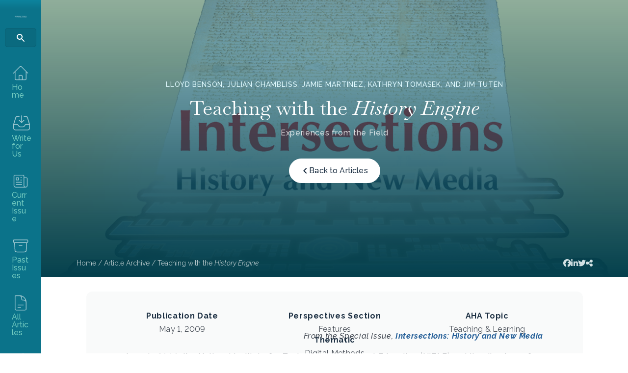

--- FILE ---
content_type: text/html; charset=UTF-8
request_url: https://www.historians.org/perspectives-article/teaching-with-the-history-engine-experiences-from-the-field-may-2009/
body_size: 23975
content:
<!DOCTYPE html>
<html lang="en-US">
<head>
<meta charset="UTF-8" />
<script>
var gform;gform||(document.addEventListener("gform_main_scripts_loaded",function(){gform.scriptsLoaded=!0}),document.addEventListener("gform/theme/scripts_loaded",function(){gform.themeScriptsLoaded=!0}),window.addEventListener("DOMContentLoaded",function(){gform.domLoaded=!0}),gform={domLoaded:!1,scriptsLoaded:!1,themeScriptsLoaded:!1,isFormEditor:()=>"function"==typeof InitializeEditor,callIfLoaded:function(o){return!(!gform.domLoaded||!gform.scriptsLoaded||!gform.themeScriptsLoaded&&!gform.isFormEditor()||(gform.isFormEditor()&&console.warn("The use of gform.initializeOnLoaded() is deprecated in the form editor context and will be removed in Gravity Forms 3.1."),o(),0))},initializeOnLoaded:function(o){gform.callIfLoaded(o)||(document.addEventListener("gform_main_scripts_loaded",()=>{gform.scriptsLoaded=!0,gform.callIfLoaded(o)}),document.addEventListener("gform/theme/scripts_loaded",()=>{gform.themeScriptsLoaded=!0,gform.callIfLoaded(o)}),window.addEventListener("DOMContentLoaded",()=>{gform.domLoaded=!0,gform.callIfLoaded(o)}))},hooks:{action:{},filter:{}},addAction:function(o,r,e,t){gform.addHook("action",o,r,e,t)},addFilter:function(o,r,e,t){gform.addHook("filter",o,r,e,t)},doAction:function(o){gform.doHook("action",o,arguments)},applyFilters:function(o){return gform.doHook("filter",o,arguments)},removeAction:function(o,r){gform.removeHook("action",o,r)},removeFilter:function(o,r,e){gform.removeHook("filter",o,r,e)},addHook:function(o,r,e,t,n){null==gform.hooks[o][r]&&(gform.hooks[o][r]=[]);var d=gform.hooks[o][r];null==n&&(n=r+"_"+d.length),gform.hooks[o][r].push({tag:n,callable:e,priority:t=null==t?10:t})},doHook:function(r,o,e){var t;if(e=Array.prototype.slice.call(e,1),null!=gform.hooks[r][o]&&((o=gform.hooks[r][o]).sort(function(o,r){return o.priority-r.priority}),o.forEach(function(o){"function"!=typeof(t=o.callable)&&(t=window[t]),"action"==r?t.apply(null,e):e[0]=t.apply(null,e)})),"filter"==r)return e[0]},removeHook:function(o,r,t,n){var e;null!=gform.hooks[o][r]&&(e=(e=gform.hooks[o][r]).filter(function(o,r,e){return!!(null!=n&&n!=o.tag||null!=t&&t!=o.priority)}),gform.hooks[o][r]=e)}});
</script>

<meta name='viewport' content='width=device-width, initial-scale=1.0' />
<meta http-equiv='X-UA-Compatible' content='IE=edge' />
<link rel="profile" href="https://gmpg.org/xfn/11" />
<title>Teaching with the History Engine &#8211; AHA</title>
	<style>img:is([sizes="auto" i], [sizes^="auto," i]) { contain-intrinsic-size: 3000px 1500px }</style>
	<meta name="dc.description" content="The History Engine provoked deep reappraisal of our assumptions about how we should teach and how our students best learn.">
<meta name="dc.relation" content="https://www.historians.org/perspectives-article/teaching-with-the-history-engine-experiences-from-the-field-may-2009/">
<meta name="dc.source" content="https://www.historians.org/">
<meta name="dc.language" content="en_US">
<meta name="description" content="The History Engine provoked deep reappraisal of our assumptions about how we should teach and how our students best learn.">
<meta name="robots" content="index, follow, max-snippet:-1, max-image-preview:large, max-video-preview:-1">
<link rel="canonical" href="https://www.historians.org/perspectives-article/teaching-with-the-history-engine-experiences-from-the-field-may-2009/">
<meta property="og:url" content="https://www.historians.org/perspectives-article/teaching-with-the-history-engine-experiences-from-the-field-may-2009/">
<meta property="og:site_name" content="AHA">
<meta property="og:locale" content="en_US">
<meta property="og:type" content="article">
<meta property="og:title" content="Teaching with the History Engine &#8211; AHA">
<meta property="og:description" content="The History Engine provoked deep reappraisal of our assumptions about how we should teach and how our students best learn.">
<meta property="og:image" content="https://www.historians.org/wp-content/uploads/2009/05/POH_2009-05_Cover.png">
<meta property="og:image:secure_url" content="https://www.historians.org/wp-content/uploads/2009/05/POH_2009-05_Cover.png">
<meta property="og:image:width" content="1111">
<meta property="og:image:height" content="800">
<meta name="twitter:card" content="summary">
<meta name="twitter:title" content="Teaching with the History Engine &#8211; AHA">
<meta name="twitter:description" content="The History Engine provoked deep reappraisal of our assumptions about how we should teach and how our students best learn.">
<meta name="twitter:image" content="https://www.historians.org/wp-content/uploads/2009/05/POH_2009-05_Cover.png">
<link rel='dns-prefetch' href='//pro.fontawesome.com' />
<link rel='dns-prefetch' href='//fonts.googleapis.com' />
<link href='https://fonts.gstatic.com' crossorigin rel='preconnect' />
<link rel="alternate" type="application/rss+xml" title="AHA &raquo; Feed" href="https://www.historians.org/feed/" />
<link rel='stylesheet' id='adsanity-default-css-css' href='https://www.historians.org/wp-content/plugins/adsanity/dist/css/widget-default.css?ver=1.9.3' media='screen' />
<link rel='stylesheet' id='wp-block-library-css' href='https://www.historians.org/wp-includes/css/dist/block-library/style.min.css?ver=6.8.3' media='all' />
<style id='wp-block-library-theme-inline-css'>
.wp-block-audio :where(figcaption){color:#555;font-size:13px;text-align:center}.is-dark-theme .wp-block-audio :where(figcaption){color:#ffffffa6}.wp-block-audio{margin:0 0 1em}.wp-block-code{border:1px solid #ccc;border-radius:4px;font-family:Menlo,Consolas,monaco,monospace;padding:.8em 1em}.wp-block-embed :where(figcaption){color:#555;font-size:13px;text-align:center}.is-dark-theme .wp-block-embed :where(figcaption){color:#ffffffa6}.wp-block-embed{margin:0 0 1em}.blocks-gallery-caption{color:#555;font-size:13px;text-align:center}.is-dark-theme .blocks-gallery-caption{color:#ffffffa6}:root :where(.wp-block-image figcaption){color:#555;font-size:13px;text-align:center}.is-dark-theme :root :where(.wp-block-image figcaption){color:#ffffffa6}.wp-block-image{margin:0 0 1em}.wp-block-pullquote{border-bottom:4px solid;border-top:4px solid;color:currentColor;margin-bottom:1.75em}.wp-block-pullquote cite,.wp-block-pullquote footer,.wp-block-pullquote__citation{color:currentColor;font-size:.8125em;font-style:normal;text-transform:uppercase}.wp-block-quote{border-left:.25em solid;margin:0 0 1.75em;padding-left:1em}.wp-block-quote cite,.wp-block-quote footer{color:currentColor;font-size:.8125em;font-style:normal;position:relative}.wp-block-quote:where(.has-text-align-right){border-left:none;border-right:.25em solid;padding-left:0;padding-right:1em}.wp-block-quote:where(.has-text-align-center){border:none;padding-left:0}.wp-block-quote.is-large,.wp-block-quote.is-style-large,.wp-block-quote:where(.is-style-plain){border:none}.wp-block-search .wp-block-search__label{font-weight:700}.wp-block-search__button{border:1px solid #ccc;padding:.375em .625em}:where(.wp-block-group.has-background){padding:1.25em 2.375em}.wp-block-separator.has-css-opacity{opacity:.4}.wp-block-separator{border:none;border-bottom:2px solid;margin-left:auto;margin-right:auto}.wp-block-separator.has-alpha-channel-opacity{opacity:1}.wp-block-separator:not(.is-style-wide):not(.is-style-dots){width:100px}.wp-block-separator.has-background:not(.is-style-dots){border-bottom:none;height:1px}.wp-block-separator.has-background:not(.is-style-wide):not(.is-style-dots){height:2px}.wp-block-table{margin:0 0 1em}.wp-block-table td,.wp-block-table th{word-break:normal}.wp-block-table :where(figcaption){color:#555;font-size:13px;text-align:center}.is-dark-theme .wp-block-table :where(figcaption){color:#ffffffa6}.wp-block-video :where(figcaption){color:#555;font-size:13px;text-align:center}.is-dark-theme .wp-block-video :where(figcaption){color:#ffffffa6}.wp-block-video{margin:0 0 1em}:root :where(.wp-block-template-part.has-background){margin-bottom:0;margin-top:0;padding:1.25em 2.375em}
</style>
<style id='classic-theme-styles-inline-css'>
/*! This file is auto-generated */
.wp-block-button__link{color:#fff;background-color:#32373c;border-radius:9999px;box-shadow:none;text-decoration:none;padding:calc(.667em + 2px) calc(1.333em + 2px);font-size:1.125em}.wp-block-file__button{background:#32373c;color:#fff;text-decoration:none}
</style>
<style id='yoko-core-add-to-calendar-style-inline-css'>
.wp-block-yoko-core-add-to-calendar{display:flex}.wp-block-yoko-core-add-to-calendar .nice-select2{width:100%}

</style>
<link rel='stylesheet' id='nice-select2-css' href='https://www.historians.org/wp-content/plugins/yoko-core/node_modules/nice-select2/dist/css/nice-select2.css?ver=1.14.2' media='all' />
<style id='yoko-core-local-time-style-inline-css'>
.wp-block-yoko-core-local-time time.show-browser-time{font-family:inherit}.wp-block-yoko-core-local-time time[style*="display: none"]{display:none!important}

</style>
<style id='wpseopress-local-business-style-inline-css'>
span.wp-block-wpseopress-local-business-field{margin-right:8px}

</style>
<style id='wpseopress-table-of-contents-style-inline-css'>
.wp-block-wpseopress-table-of-contents li.active>a{font-weight:bold}

</style>
<style id='global-styles-inline-css'>
:root{--wp--preset--aspect-ratio--square: 1;--wp--preset--aspect-ratio--4-3: 4/3;--wp--preset--aspect-ratio--3-4: 3/4;--wp--preset--aspect-ratio--3-2: 3/2;--wp--preset--aspect-ratio--2-3: 2/3;--wp--preset--aspect-ratio--16-9: 16/9;--wp--preset--aspect-ratio--9-16: 9/16;--wp--preset--color--black: #000000;--wp--preset--color--cyan-bluish-gray: #abb8c3;--wp--preset--color--white: #ffffff;--wp--preset--color--pale-pink: #f78da7;--wp--preset--color--vivid-red: #cf2e2e;--wp--preset--color--luminous-vivid-orange: #ff6900;--wp--preset--color--luminous-vivid-amber: #fcb900;--wp--preset--color--light-green-cyan: #7bdcb5;--wp--preset--color--vivid-green-cyan: #00d084;--wp--preset--color--pale-cyan-blue: #8ed1fc;--wp--preset--color--vivid-cyan-blue: #0693e3;--wp--preset--color--vivid-purple: #9b51e0;--wp--preset--color--fl-heading-text: #1c2f42;--wp--preset--color--fl-body-bg: #ffffff;--wp--preset--color--fl-body-text: #484e57;--wp--preset--color--fl-accent: #266099;--wp--preset--color--fl-accent-hover: #266099;--wp--preset--color--fl-topbar-bg: #ffffff;--wp--preset--color--fl-topbar-text: #757575;--wp--preset--color--fl-topbar-link: #2b7bb9;--wp--preset--color--fl-topbar-hover: #2b7bb9;--wp--preset--color--fl-header-bg: #ffffff;--wp--preset--color--fl-header-text: #757575;--wp--preset--color--fl-header-link: #757575;--wp--preset--color--fl-header-hover: #2b7bb9;--wp--preset--color--fl-nav-bg: #ffffff;--wp--preset--color--fl-nav-link: #757575;--wp--preset--color--fl-nav-hover: #2b7bb9;--wp--preset--color--fl-content-bg: #ffffff;--wp--preset--color--fl-footer-widgets-bg: #ffffff;--wp--preset--color--fl-footer-widgets-text: #757575;--wp--preset--color--fl-footer-widgets-link: #2b7bb9;--wp--preset--color--fl-footer-widgets-hover: #2b7bb9;--wp--preset--color--fl-footer-bg: #ffffff;--wp--preset--color--fl-footer-text: #757575;--wp--preset--color--fl-footer-link: #2b7bb9;--wp--preset--color--fl-footer-hover: #2b7bb9;--wp--preset--gradient--vivid-cyan-blue-to-vivid-purple: linear-gradient(135deg,rgba(6,147,227,1) 0%,rgb(155,81,224) 100%);--wp--preset--gradient--light-green-cyan-to-vivid-green-cyan: linear-gradient(135deg,rgb(122,220,180) 0%,rgb(0,208,130) 100%);--wp--preset--gradient--luminous-vivid-amber-to-luminous-vivid-orange: linear-gradient(135deg,rgba(252,185,0,1) 0%,rgba(255,105,0,1) 100%);--wp--preset--gradient--luminous-vivid-orange-to-vivid-red: linear-gradient(135deg,rgba(255,105,0,1) 0%,rgb(207,46,46) 100%);--wp--preset--gradient--very-light-gray-to-cyan-bluish-gray: linear-gradient(135deg,rgb(238,238,238) 0%,rgb(169,184,195) 100%);--wp--preset--gradient--cool-to-warm-spectrum: linear-gradient(135deg,rgb(74,234,220) 0%,rgb(151,120,209) 20%,rgb(207,42,186) 40%,rgb(238,44,130) 60%,rgb(251,105,98) 80%,rgb(254,248,76) 100%);--wp--preset--gradient--blush-light-purple: linear-gradient(135deg,rgb(255,206,236) 0%,rgb(152,150,240) 100%);--wp--preset--gradient--blush-bordeaux: linear-gradient(135deg,rgb(254,205,165) 0%,rgb(254,45,45) 50%,rgb(107,0,62) 100%);--wp--preset--gradient--luminous-dusk: linear-gradient(135deg,rgb(255,203,112) 0%,rgb(199,81,192) 50%,rgb(65,88,208) 100%);--wp--preset--gradient--pale-ocean: linear-gradient(135deg,rgb(255,245,203) 0%,rgb(182,227,212) 50%,rgb(51,167,181) 100%);--wp--preset--gradient--electric-grass: linear-gradient(135deg,rgb(202,248,128) 0%,rgb(113,206,126) 100%);--wp--preset--gradient--midnight: linear-gradient(135deg,rgb(2,3,129) 0%,rgb(40,116,252) 100%);--wp--preset--font-size--small: 13px;--wp--preset--font-size--medium: 20px;--wp--preset--font-size--large: 36px;--wp--preset--font-size--x-large: 42px;--wp--preset--spacing--20: 0.44rem;--wp--preset--spacing--30: 0.67rem;--wp--preset--spacing--40: 1rem;--wp--preset--spacing--50: 1.5rem;--wp--preset--spacing--60: 2.25rem;--wp--preset--spacing--70: 3.38rem;--wp--preset--spacing--80: 5.06rem;--wp--preset--shadow--natural: 6px 6px 9px rgba(0, 0, 0, 0.2);--wp--preset--shadow--deep: 12px 12px 50px rgba(0, 0, 0, 0.4);--wp--preset--shadow--sharp: 6px 6px 0px rgba(0, 0, 0, 0.2);--wp--preset--shadow--outlined: 6px 6px 0px -3px rgba(255, 255, 255, 1), 6px 6px rgba(0, 0, 0, 1);--wp--preset--shadow--crisp: 6px 6px 0px rgba(0, 0, 0, 1);}:where(.is-layout-flex){gap: 0.5em;}:where(.is-layout-grid){gap: 0.5em;}body .is-layout-flex{display: flex;}.is-layout-flex{flex-wrap: wrap;align-items: center;}.is-layout-flex > :is(*, div){margin: 0;}body .is-layout-grid{display: grid;}.is-layout-grid > :is(*, div){margin: 0;}:where(.wp-block-columns.is-layout-flex){gap: 2em;}:where(.wp-block-columns.is-layout-grid){gap: 2em;}:where(.wp-block-post-template.is-layout-flex){gap: 1.25em;}:where(.wp-block-post-template.is-layout-grid){gap: 1.25em;}.has-black-color{color: var(--wp--preset--color--black) !important;}.has-cyan-bluish-gray-color{color: var(--wp--preset--color--cyan-bluish-gray) !important;}.has-white-color{color: var(--wp--preset--color--white) !important;}.has-pale-pink-color{color: var(--wp--preset--color--pale-pink) !important;}.has-vivid-red-color{color: var(--wp--preset--color--vivid-red) !important;}.has-luminous-vivid-orange-color{color: var(--wp--preset--color--luminous-vivid-orange) !important;}.has-luminous-vivid-amber-color{color: var(--wp--preset--color--luminous-vivid-amber) !important;}.has-light-green-cyan-color{color: var(--wp--preset--color--light-green-cyan) !important;}.has-vivid-green-cyan-color{color: var(--wp--preset--color--vivid-green-cyan) !important;}.has-pale-cyan-blue-color{color: var(--wp--preset--color--pale-cyan-blue) !important;}.has-vivid-cyan-blue-color{color: var(--wp--preset--color--vivid-cyan-blue) !important;}.has-vivid-purple-color{color: var(--wp--preset--color--vivid-purple) !important;}.has-black-background-color{background-color: var(--wp--preset--color--black) !important;}.has-cyan-bluish-gray-background-color{background-color: var(--wp--preset--color--cyan-bluish-gray) !important;}.has-white-background-color{background-color: var(--wp--preset--color--white) !important;}.has-pale-pink-background-color{background-color: var(--wp--preset--color--pale-pink) !important;}.has-vivid-red-background-color{background-color: var(--wp--preset--color--vivid-red) !important;}.has-luminous-vivid-orange-background-color{background-color: var(--wp--preset--color--luminous-vivid-orange) !important;}.has-luminous-vivid-amber-background-color{background-color: var(--wp--preset--color--luminous-vivid-amber) !important;}.has-light-green-cyan-background-color{background-color: var(--wp--preset--color--light-green-cyan) !important;}.has-vivid-green-cyan-background-color{background-color: var(--wp--preset--color--vivid-green-cyan) !important;}.has-pale-cyan-blue-background-color{background-color: var(--wp--preset--color--pale-cyan-blue) !important;}.has-vivid-cyan-blue-background-color{background-color: var(--wp--preset--color--vivid-cyan-blue) !important;}.has-vivid-purple-background-color{background-color: var(--wp--preset--color--vivid-purple) !important;}.has-black-border-color{border-color: var(--wp--preset--color--black) !important;}.has-cyan-bluish-gray-border-color{border-color: var(--wp--preset--color--cyan-bluish-gray) !important;}.has-white-border-color{border-color: var(--wp--preset--color--white) !important;}.has-pale-pink-border-color{border-color: var(--wp--preset--color--pale-pink) !important;}.has-vivid-red-border-color{border-color: var(--wp--preset--color--vivid-red) !important;}.has-luminous-vivid-orange-border-color{border-color: var(--wp--preset--color--luminous-vivid-orange) !important;}.has-luminous-vivid-amber-border-color{border-color: var(--wp--preset--color--luminous-vivid-amber) !important;}.has-light-green-cyan-border-color{border-color: var(--wp--preset--color--light-green-cyan) !important;}.has-vivid-green-cyan-border-color{border-color: var(--wp--preset--color--vivid-green-cyan) !important;}.has-pale-cyan-blue-border-color{border-color: var(--wp--preset--color--pale-cyan-blue) !important;}.has-vivid-cyan-blue-border-color{border-color: var(--wp--preset--color--vivid-cyan-blue) !important;}.has-vivid-purple-border-color{border-color: var(--wp--preset--color--vivid-purple) !important;}.has-vivid-cyan-blue-to-vivid-purple-gradient-background{background: var(--wp--preset--gradient--vivid-cyan-blue-to-vivid-purple) !important;}.has-light-green-cyan-to-vivid-green-cyan-gradient-background{background: var(--wp--preset--gradient--light-green-cyan-to-vivid-green-cyan) !important;}.has-luminous-vivid-amber-to-luminous-vivid-orange-gradient-background{background: var(--wp--preset--gradient--luminous-vivid-amber-to-luminous-vivid-orange) !important;}.has-luminous-vivid-orange-to-vivid-red-gradient-background{background: var(--wp--preset--gradient--luminous-vivid-orange-to-vivid-red) !important;}.has-very-light-gray-to-cyan-bluish-gray-gradient-background{background: var(--wp--preset--gradient--very-light-gray-to-cyan-bluish-gray) !important;}.has-cool-to-warm-spectrum-gradient-background{background: var(--wp--preset--gradient--cool-to-warm-spectrum) !important;}.has-blush-light-purple-gradient-background{background: var(--wp--preset--gradient--blush-light-purple) !important;}.has-blush-bordeaux-gradient-background{background: var(--wp--preset--gradient--blush-bordeaux) !important;}.has-luminous-dusk-gradient-background{background: var(--wp--preset--gradient--luminous-dusk) !important;}.has-pale-ocean-gradient-background{background: var(--wp--preset--gradient--pale-ocean) !important;}.has-electric-grass-gradient-background{background: var(--wp--preset--gradient--electric-grass) !important;}.has-midnight-gradient-background{background: var(--wp--preset--gradient--midnight) !important;}.has-small-font-size{font-size: var(--wp--preset--font-size--small) !important;}.has-medium-font-size{font-size: var(--wp--preset--font-size--medium) !important;}.has-large-font-size{font-size: var(--wp--preset--font-size--large) !important;}.has-x-large-font-size{font-size: var(--wp--preset--font-size--x-large) !important;}
:where(.wp-block-post-template.is-layout-flex){gap: 1.25em;}:where(.wp-block-post-template.is-layout-grid){gap: 1.25em;}
:where(.wp-block-columns.is-layout-flex){gap: 2em;}:where(.wp-block-columns.is-layout-grid){gap: 2em;}
:root :where(.wp-block-pullquote){font-size: 1.5em;line-height: 1.6;}
</style>
<link rel='stylesheet' id='yoko-sso-frontend-css' href='https://www.historians.org/wp-content/plugins/yoko-sso-cp/assets/css/frontend.css?ver=1.0.1' media='all' />
<link rel='stylesheet' id='font-awesome-5-css' href='https://pro.fontawesome.com/releases/v5.15.4/css/all.css?ver=2.9.4.1' media='all' />
<link rel='stylesheet' id='icon-1614826904-css' href='https://www.historians.org/wp-content/uploads/bb-plugin/icons/icon-1614826904/style.css?ver=2.9.4.1' media='all' />
<link rel='stylesheet' id='fl-builder-layout-bundle-39afd531ff587c93e9f881386559add8-css' href='https://www.historians.org/wp-content/uploads/bb-plugin/cache/39afd531ff587c93e9f881386559add8-layout-bundle.css?ver=2.9.4.1-1.5.2.1' media='all' />
<link rel='stylesheet' id='linearicons-css' href='https://www.historians.org/wp-content/themes/yoko-AHA-child/assets/fonts/linearicons/style.css?ver=1.0.0' media='all' />
<link rel='stylesheet' id='tablepress-default-css' href='https://www.historians.org/wp-content/plugins/tablepress/css/build/default.css?ver=3.2.6' media='all' />
<link rel='stylesheet' id='gform_admin_css_utilities-css' href='https://www.historians.org/wp-content/plugins/gravityforms/assets/css/dist/admin-css-utilities.min.css?ver=2.9.24' media='all' />
<link rel='stylesheet' id='gform_admin_components-css' href='https://www.historians.org/wp-content/plugins/gravityforms/assets/css/dist/admin-components.min.css?ver=2.9.24' media='all' />
<link rel='stylesheet' id='gravity_forms_theme_reset-css' href='https://www.historians.org/wp-content/plugins/gravityforms/assets/css/dist/gravity-forms-theme-reset.min.css?ver=2.9.24' media='all' />
<link rel='stylesheet' id='gravity_forms_theme_foundation-css' href='https://www.historians.org/wp-content/plugins/gravityforms/assets/css/dist/gravity-forms-theme-foundation.min.css?ver=2.9.24' media='all' />
<link rel='stylesheet' id='gravity_forms_theme_framework-css' href='https://www.historians.org/wp-content/plugins/gravityforms/assets/css/dist/gravity-forms-theme-framework.min.css?ver=2.9.24' media='all' />
<link rel='stylesheet' id='gravity_forms_orbital_theme-css' href='https://www.historians.org/wp-content/plugins/gravityforms/assets/css/dist/gravity-forms-orbital-theme.min.css?ver=2.9.24' media='all' />
<link rel='stylesheet' id='gform_apc_theme-css' href='https://www.historians.org/wp-content/plugins/gravityformsadvancedpostcreation/assets/css/dist/theme.min.css?ver=1.6.0' media='all' />
<link rel='stylesheet' id='jquery-magnificpopup-css' href='https://www.historians.org/wp-content/plugins/bb-plugin/css/jquery.magnificpopup.min.css?ver=2.9.4.1' media='all' />
<link rel='stylesheet' id='base-css' href='https://www.historians.org/wp-content/themes/bb-theme/css/base.min.css?ver=1.7.19.1' media='all' />
<link rel='stylesheet' id='fl-automator-skin-css' href='https://www.historians.org/wp-content/uploads/bb-theme/skin-695d6aa157a46.css?ver=1.7.19.1' media='all' />
<link rel='stylesheet' id='fl-child-theme-looks-css' href='https://www.historians.org/wp-content/themes/yoko-AHA-child/assets/css/elements.css?ver=1734458585' media='all' />
<link rel='stylesheet' id='fl-child-theme-utility-css' href='https://www.historians.org/wp-content/themes/yoko-AHA-child/assets/css/utility.css?ver=1734458585' media='all' />
<link rel='stylesheet' id='fl-child-theme-css' href='https://www.historians.org/wp-content/themes/yoko-AHA-child/style.css?ver=1734458585' media='all' />
<link rel='stylesheet' id='fl-builder-google-fonts-663d6ae92031a9e1fcfd32203fe90c26-css' href='//fonts.googleapis.com/css?family=Raleway%3A300%2C400%2C700%2C500%7CBaskervville%3A400&#038;ver=6.8.3' media='all' />
<script src="https://www.historians.org/wp-includes/js/jquery/jquery.min.js?ver=3.7.1" id="jquery-core-js"></script>
<script id="gform_apc_shared-js-extra">
var gform_apc_shared = {"i18n":{"untitledPost":"Untitled","published":"Published","draft":"Draft","columnTitle":"Title","columnStatus":"Status","columnDate":"Date","columnActions":"Actions","previousPage":"Previous Page","previousLabel":"Prev","nextPage":"Next Page","nextLabel":"Next","noPostsFoundMessage":"No Editable Posts Found"},"pagination":{"ajax_url":"https:\/\/www.historians.org\/wp-admin\/admin-ajax.php","nonce":"397d0e9c59"}};
</script>
<script defer='defer' src="https://www.historians.org/wp-content/plugins/gravityforms/js/jquery.json.min.js?ver=2.9.24" id="gform_json-js"></script>
<script id="gform_gravityforms-js-extra">
var gform_i18n = {"datepicker":{"days":{"monday":"Mo","tuesday":"Tu","wednesday":"We","thursday":"Th","friday":"Fr","saturday":"Sa","sunday":"Su"},"months":{"january":"January","february":"February","march":"March","april":"April","may":"May","june":"June","july":"July","august":"August","september":"September","october":"October","november":"November","december":"December"},"firstDay":0,"iconText":"Select date"}};
var gf_legacy_multi = [];
var gform_gravityforms = {"strings":{"invalid_file_extension":"This type of file is not allowed. Must be one of the following:","delete_file":"Delete this file","in_progress":"in progress","file_exceeds_limit":"File exceeds size limit","illegal_extension":"This type of file is not allowed.","max_reached":"Maximum number of files reached","unknown_error":"There was a problem while saving the file on the server","currently_uploading":"Please wait for the uploading to complete","cancel":"Cancel","cancel_upload":"Cancel this upload","cancelled":"Cancelled","error":"Error","message":"Message"},"vars":{"images_url":"https:\/\/www.historians.org\/wp-content\/plugins\/gravityforms\/images"}};
</script>
<script defer='defer' src="https://www.historians.org/wp-content/plugins/gravityforms/js/gravityforms.min.js?ver=2.9.24" id="gform_gravityforms-js"></script>
<script defer='defer' src="https://www.historians.org/wp-content/plugins/gravityforms/assets/js/dist/utils.min.js?ver=48a3755090e76a154853db28fc254681" id="gform_gravityforms_utils-js"></script>
<script defer='defer' src="https://www.historians.org/wp-content/plugins/gravityforms/js/conditional_logic.min.js?ver=2.9.24" id="gform_conditional_logic-js"></script>
<link rel="https://api.w.org/" href="https://www.historians.org/wp-json/" /><link rel="alternate" title="JSON" type="application/json" href="https://www.historians.org/wp-json/wp/v2/perspectives-article/39241" />		<style type="text/css">
						ol.footnotes>li {list-style-type:decimal;}
						ol.footnotes { color:#666666; }
ol.footnotes li { font-size:80%; }
		</style>
		<style id="y0x-cache-css">body:not(.fl-builder-edit) [class*="xsso-show-for-"]{display:none}body.xsso-logged-in.xsso-role-administrator .xsso-show-for-administrator,body.logged-in.xsso-role-administrator .xsso-show-for-administrator{display:block}body.xsso-logged-in.xsso-role-editor .xsso-show-for-editor,body.logged-in.xsso-role-editor .xsso-show-for-editor{display:block}body.xsso-logged-in.xsso-role-author .xsso-show-for-author,body.logged-in.xsso-role-author .xsso-show-for-author{display:block}body.xsso-logged-in.xsso-role-contributor .xsso-show-for-contributor,body.logged-in.xsso-role-contributor .xsso-show-for-contributor{display:block}body.xsso-logged-in.xsso-role-subscriber .xsso-show-for-subscriber,body.logged-in.xsso-role-subscriber .xsso-show-for-subscriber{display:block}body.xsso-logged-in.xsso-role-member .xsso-show-for-member,body.logged-in.xsso-role-member .xsso-show-for-member{display:block}body.xsso-logged-in.xsso-role-non-member .xsso-show-for-non-member,body.logged-in.xsso-role-non-member .xsso-show-for-non-member{display:block}body.xsso-logged-in.xsso-role-advertiser .xsso-show-for-advertiser,body.logged-in.xsso-role-advertiser .xsso-show-for-advertiser{display:block}body.sso-loading::after{position:fixed;top:0;left:0;width:100vw;height:100vh;content:'';background-color:white;background-position:center center;background-repeat:no-repeat;background-image:url("https://www.historians.org/wp-content/plugins/yok0x-sso/assets/img/loader.gif");background-size:150px 200px;z-index:9999}body:not(.logged-in) .xsso-container > span{display:none;opacity:0.000000001;transition:.1s opacity}body:not(.logged-in) .xsso-container > span:first-child{display:inline-block}body:not(.logged-in).xsso-logged-in .xsso-container .login-link{display:none}body:not(.logged-in).xsso-logged-in .xsso-container .logged-in-content{display:inline-block;opacity:1}body:not(.logged-in).xsso-logged-out .xsso-container .logged-in-content{display:none}body:not(.logged-in).xsso-logged-out .xsso-container .login-link{display:inline-block;opacity:1}</style>		<style>
			.algolia-search-highlight {
				background-color: #fffbcc;
				border-radius: 2px;
				font-style: normal;
			}
		</style>
		<style>.breadcrumb {list-style:none;margin:0;padding-inline-start:0;}.breadcrumb li {margin:0;display:inline-block;position:relative;}.breadcrumb li::after{content:' / ';margin-left:5px;margin-right:5px;}.breadcrumb li:last-child::after{display:none}</style><link rel="icon" href="https://www.historians.org/wp-content/uploads/2024/04/cropped-AHA-favicon-32x32.png" sizes="32x32" />
<link rel="icon" href="https://www.historians.org/wp-content/uploads/2024/04/cropped-AHA-favicon-192x192.png" sizes="192x192" />
<link rel="apple-touch-icon" href="https://www.historians.org/wp-content/uploads/2024/04/cropped-AHA-favicon-180x180.png" />
<meta name="msapplication-TileImage" content="https://www.historians.org/wp-content/uploads/2024/04/cropped-AHA-favicon-270x270.png" />
		<style id="wp-custom-css">
			@media screen and (max-width: 1440px) {
/* 	.header.side-navigation:not(.toggled) .nav-logo,
	.header.side-navigation:not(.toggled) ul.menu ul.sub-menu {
		display: block !important;
	} */
	.header.side-navigation:not(.toggled) .nav-logo > .fl-module-content {
		margin-bottom: 20px;
	}
}

blockquote {
	border-color: #70C9BF !important;
}

.perspectives-article .feed-card .card-meta {
	flex-direction: column;
	align-items: flex-start;
	margin-bottom: 10px;
}
.perspectives-article .feed-card .card-meta p {
	margin: 0;
}
.perspectives-article .feed-card .card-meta p:last-of-type::before {
	display: none;
}

ul.menu > li.search input.fl-search-input {
	border-radius: 6px;
	border: 1px solid rgba(0, 0, 0, 0.10);
	background: rgba(0, 0, 0, 0.08);
	padding: 8px 12px 8px 46px;
	background-image: url("data:image/svg+xml,%3Csvg xmlns='http://www.w3.org/2000/svg' width='20' height='20' viewBox='0 0 20 20' fill='none'%3E%3Cpath fill-rule='evenodd' clip-rule='evenodd' d='M8 3.99988C5.79086 3.99988 4 5.79074 4 7.99988C4 10.209 5.79086 11.9999 8 11.9999C10.2091 11.9999 12 10.209 12 7.99988C12 5.79074 10.2091 3.99988 8 3.99988ZM2 7.99988C2 4.68617 4.68629 1.99988 8 1.99988C11.3137 1.99988 14 4.68617 14 7.99988C14 9.29571 13.5892 10.4956 12.8907 11.4764L17.7071 16.2928C18.0976 16.6833 18.0976 17.3165 17.7071 17.707C17.3166 18.0975 16.6834 18.0975 16.2929 17.707L11.4765 12.8906C10.4957 13.5891 9.29583 13.9999 8 13.9999C4.68629 13.9999 2 11.3136 2 7.99988Z' fill='white'/%3E%3C/svg%3E");
	background-repeat: no-repeat;
	background-size: 20px;
	background-position: center left 12px;
}
ul.menu > li.search input.fl-search-input,
ul.menu > li.search input.fl-search-input::placeholder {
	color: rgba(255, 255, 255, 0.80);
	font-size: 15px;
	font-weight: 500;
	line-height: 1;
	letter-spacing: 0.15px;
}
@media screen and (max-width: 1440px) {
	.header.side-navigation:not(.toggled) ul.menu > li.search input.fl-search-input {
		padding: 0;
		background-position: center;
	}
	.header.side-navigation:not(.toggled) ul.menu > li.search input.fl-search-input,
	.header.side-navigation:not(.toggled) ul.menu > li.search input.fl-search-input::placeholder {
		font-size: 0;
	}
}
@media screen and (max-width: 1440px) {
	.header.side-navigation:not(.toggled) ul.menu > li:not(.button, .search, .bottom-navigation) a {
    flex-direction: column;
	}
	.header.side-navigation:not(.toggled) ul.menu > li:not(.button, .search, .bottom-navigation) > a > span:not(.heroicon),
	.header.side-navigation:not(.toggled) ul.menu > li:not(.button, .search, .bottom-navigation) > div > a > span:not(.heroicon) {
		display: block;
		text-align: center;
		font-size: 10px;
	}
	.header.side-navigation:not(.toggled) ul.menu > li:not(.button, .search, .bottom-navigation) span.fl-menu-toggle,
	.header.side-navigation:not(.toggled) ul.menu > li:not(.button, .search, .bottom-navigation) span.fl-menu-toggle::after {
		display: none;
	}
	.header.side-navigation:not(.toggled) .nav-menu ul.menu > li {
		padding-right: 10px;
		padding-left: 10px;
	}
}

@media print {
	body.fl-theme-builder-header .fl-page::before {
		margin: 10px auto;
		height: 30px;
	}
	h1 {
		font-size: 20px;
	}
	h2 {
		font-size: 20px;
	}
	h3 {
		font-size: 18px;
	}
	h4 {
		font-size: 13px;
	}
	h5 {
		font-size: 13px;
	}
	h6 {
		font-size: 13px;
	}
	p, a, li {
		font-size: 8px !important;
	}
	.fl-module-fl-post-content h1, .fl-module-fl-post-content h2, .fl-module-fl-post-content h3, .fl-module-fl-post-content h4, .fl-module-fl-post-content h5, .fl-module-fl-post-content h6 {
		margin: 20px 0 20px;
	}
	.fl-module-fl-post-content > .fl-module-content {
		margin: 0 20px;
	}
	.banner .content-col {
		height: 100%;
		min-height: 100%;
	}
	.fl-col > .fl-col-content {
		padding: 5px 0 !important;
	}
	.meta-box > .fl-col-content {
		gap: 0 !important;
	}
	.meta-box .fl-col-group > .fl-col .fl-module {
		justify-content: flex-start !important;
	}
	.fl-module-fl-post-content img {
		width: 50% !important;
	}
	.seopress-user-consent {
		display: none !important;
	}
}

.invert .ahr .river-featured > .fl-col-content > .fl-col-group,
.invert.ahr.river-featured > .fl-col-content > .fl-col-group {
	background: #651252 !important;
}

.card-meta p:first-of-type {
    margin-bottom:0;
}


/* Fixes for presidential address */

body.single-presidential-address .banner .breadcrumb p {
    color: rgba(255, 255, 255, 0.70) !important;
}

body.single-presidential-address .banner .title .fl-heading {
    color: #F2F9FF;
}

body.single-presidential-address .banner .share-buttons a {
    color: rgba(255, 255, 255, 0.70);
}

body.single-presidential-address .post-banner .meta-info .fl-heading, body.single-presidential-address .post-banner .meta-info p, body.single-presidential-address .post-banner .meta-info li {
    color: #70C9BF;
}

/* Default Button on Dark Bg */

body.fl-theme-builder-header-header-ph .fl-page .river-featured.invert button,
body.fl-theme-builder-header-header-ph .fl-page river-featured.invert .button,
body.fl-theme-builder-header-header-ph .fl-page .fl-builder-content .river-featured.invert a.fl-button,
body.fl-theme-builder-header-header-ph .fl-page .fl-builder-content .river-featured.invert a.fl-button:visited,
body.fl-theme-builder-header-header-ph .fl-page .river-featured.invert .wp-block-button__link {
	background-color: #70C9BF !important;
	border-color: #70C9BF !important;
	color: #1C2F42;
}

body.fl-theme-builder-header-header-ph .fl-page .river-featured.invert button:hover,
body.fl-theme-builder-header-header-ph .fl-page .river-featured.invert .button:hover,
body.fl-theme-builder-header-header-ph .river-featured.invert a.button:hover,
body.fl-theme-builder-header-header-ph .fl-page .river-featured.invert input[type=button]:hover,
body.fl-theme-builder-header-header-ph .fl-page .river-featured.invert input[type=submit]:hover,
body.fl-theme-builder-header-header-ph .fl-page .fl-builder-content .river-featured.invert a.fl-button:hover,
body.fl-theme-builder-header-header-ph .fl-page .fl-builder-content .river-featured.invert a.fl-button:visited:hover,
body.fl-theme-builder-header-header-ph .fl-page .river-featured.invert .wp-block-button__link:hover {
	color: #1C2F42;
	background-color: #C1FFF8 !important;
	border-color: #C1FFF8 !important;
}

/* Fixing an issue on mobile */
.fl-menu-mobile-clone {
	width: 100%;
}


.sponsor-logos .wp-caption,
.sponsor-logos figure {
  text-align: center;
  margin: 1.5rem auto;
}

.sponsor-logos img {
  display: block;
  margin: 0 auto;
  max-width: 300px;   
  width: 100%;
  height: auto;
  object-fit: contain;
}

.sponsor-logos .wp-caption .wp-caption-text {
  margin-top: .5rem;
  font-size: .9rem;
  line-height: 1.3;
}

.img-cap-720 { max-width: 720px !important; width: 100% !important; height: auto !important; }
.img-cap-540 { max-width: 540px !important; width: 100% !important; height: auto !important; }
.img-cap-360 { max-width: 360px !important; width: 100% !important; height: auto !important; }
		</style>
		<!-- Google Tag Manager -->
<script>(function(w,d,s,l,i){w[l]=w[l]||[];w[l].push({'gtm.start':
new Date().getTime(),event:'gtm.js'});var f=d.getElementsByTagName(s)[0],
j=d.createElement(s),dl=l!='dataLayer'?'&l='+l:'';j.async=true;j.src=
'https://www.googletagmanager.com/gtm.js?id='+i+dl;f.parentNode.insertBefore(j,f);
})(window,document,'script','dataLayer','GTM-T7R72C9N');</script>
<!-- End Google Tag Manager -->

<link href="https://fonts.googleapis.com/css2?family=Baskervville:ital@0;1&family=Raleway:ital,wght@0,100..900;1,100..900&display=swap" rel="stylesheet">
<script src="https://kit.fontawesome.com/7750e4f5a9.js" crossorigin="anonymous"></script>
<meta name="google-site-verification" content="boomKWobaisc_FEVfYV-Wizb9wyHMKSU2ICGYxocZPo" />
</head>
<body class="wp-singular perspectives-article-template-default single single-perspectives-article postid-39241 wp-theme-bb-theme wp-child-theme-yoko-AHA-child fl-builder-2-9-4-1 fl-themer-1-5-2-1 fl-theme-1-7-19-1 fl-no-js use-lock-icons fl-theme-builder-singular fl-theme-builder-singular-single-post-perspectives-article fl-theme-builder-footer fl-theme-builder-footer-footer fl-theme-builder-part fl-theme-builder-part-pre-footer-cta fl-theme-builder-header fl-theme-builder-header-header-ph has-featured-image visible-banner fl-framework-base fl-preset-default fl-full-width fl-scroll-to-top fl-search-active aha-topic-teaching-learning month-may perspectives-section-features thematic-taxonomy-digital-methods year-2009" itemscope="itemscope" itemtype="https://schema.org/WebPage">
<!-- Google Tag Manager (noscript) -->
<noscript><iframe src="https://www.googletagmanager.com/ns.html?id=GTM-T7R72C9N"
height="0" width="0" style="display:none;visibility:hidden"></iframe></noscript>
<!-- End Google Tag Manager (noscript) --><script id="y0x-cache-buster">const y0xGated=false;const y0xLoggedIn=document.cookie.search("yok0x_sso_")!==-1;window.addEventListener('load',function(){var body=document.querySelector("body");if(y0xLoggedIn){if(y0xGated){var ssoCacheId="";try{ssoCacheId=document.cookie.split("; ").filter(function(ck){return ck.search("yok0x_sso_")===0})[0].split("=")[1].substr(-10)}catch(error){console.log(error)}
if(document.location.search&&document.location.search.search("yokoSso")===-1){body.classList.add('sso-loading');setTimeout(function(){document.location.href=document.location.href+"&yokoSso="+ssoCacheId},200)}else if(!document.location.search){body.classList.add('sso-loading');setTimeout(function(){document.location.href=document.location.href+"?yokoSso="+ssoCacheId},200)}}
body.classList.add("xsso-logged-in")}else{body.classList.add("xsso-logged-out")}},false)</script><a aria-label="Skip to content" class="fl-screen-reader-text" href="#fl-main-content">Skip to content</a><div class="fl-page">
	<header class="fl-builder-content fl-builder-content-4419 fl-builder-global-templates-locked" data-post-id="4419" data-type="header" data-sticky="1" data-sticky-on="all" data-sticky-breakpoint="medium" data-shrink="0" data-overlay="0" data-overlay-bg="transparent" data-shrink-image-height="50px" role="banner" itemscope="itemscope" itemtype="http://schema.org/WPHeader"><div class="fl-row fl-row-full-width fl-row-bg-none fl-node-h6vy904dw7ts fl-row-default-height fl-row-align-center fl-visible-desktop fl-visible-large header side-navigation bg-gradient invert" data-node="h6vy904dw7ts">
	<div class="fl-row-content-wrap">
						<div class="fl-row-content fl-row-full-width fl-node-content">
		
<div class="fl-col-group fl-node-90u64i5mwjrl" data-node="90u64i5mwjrl">
			<div class="fl-col fl-node-rt6s52d7p1a9 fl-col-bg-color nav-content-col" data-node="rt6s52d7p1a9">
	<div class="fl-col-content fl-node-content"><div class="fl-module fl-module-photo fl-node-lnheo0tgc1m2 nav-logo" data-node="lnheo0tgc1m2">
	<div class="fl-module-content fl-node-content">
		<div class="fl-photo fl-photo-align-center" itemscope itemtype="https://schema.org/ImageObject">
	<div class="fl-photo-content fl-photo-img-svg">
				<a href="/news-publications/perspectives-on-history/" target="_self" itemprop="url">
				<img loading="lazy" decoding="async" class="fl-photo-img wp-image-65245 size-full" src="https://www.historians.org/wp-content/uploads/2024/06/perspectives_logo_wo_leadin.svg" alt="perspectives_logo_wo_leadin" itemprop="image" height="46" width="230" title="perspectives_logo_wo_leadin"  data-no-lazy="1" />
				</a>
					</div>
	</div>
	</div>
</div>
<div class="fl-module fl-module-menu fl-node-zml3detu6gvx nav-menu" data-node="zml3detu6gvx">
	<div class="fl-module-content fl-node-content">
		<div class="fl-menu fl-menu-accordion-collapse">
		<div class="fl-clear"></div>
	<nav aria-label="Menu" itemscope="itemscope" itemtype="https://schema.org/SiteNavigationElement"><ul id="menu-perspectives-navigation" class="menu fl-menu-accordion fl-toggle-arrows"><li id="menu-item-4423" class="search menu-item menu-item-type-gs_sim menu-item-object-gs_sim"><form aria-label="Search" method="get" role="search" action="https://www.historians.org/" title="Type and press Enter to search.">
	<input aria-label="Search" type="search" class="fl-search-input form-control" name="s" placeholder="Search"  value="" onfocus="if (this.value === 'Search') { this.value = ''; }" onblur="if (this.value === '') this.value='Search';" />
</form>
</li><li id="menu-item-2458" class="home menu-item menu-item-type-post_type menu-item-object-page"><a href="https://www.historians.org/news-publications/perspectives-on-history/"><span class="heroicon heroicon-home"><svg xmlns="http://www.w3.org/2000/svg" fill="none" viewBox="0 0 24 24" stroke="currentColor"><path stroke-linecap="round" stroke-linejoin="round" d="M2.25 12l8.954-8.955c.44-.439 1.152-.439 1.591 0L21.75 12M4.5 9.75v10.125c0 .621.504 1.125 1.125 1.125H9.75v-4.875c0-.621.504-1.125 1.125-1.125h2.25c.621 0 1.125.504 1.125 1.125V21h4.125c.621 0 1.125-.504 1.125-1.125V9.75M8.25 21h8.25"></path></svg></span><span>Home</span></a></li><li id="menu-item-68687" class="menu-item menu-item-type-post_type menu-item-object-page menu-item-has-children fl-has-submenu"><div class="fl-has-submenu-container"><a href="https://www.historians.org/news-publications/perspectives-on-history/write-for-us/"><span class="heroicon heroicon-inbox-arrow-down"><svg xmlns="http://www.w3.org/2000/svg" fill="none" viewBox="0 0 24 24" stroke="currentColor"><path stroke-linecap="round" stroke-linejoin="round" d="M9 3.75H6.912a2.25 2.25 0 00-2.15 1.588L2.35 13.177a2.25 2.25 0 00-.1.661V18a2.25 2.25 0 002.25 2.25h15A2.25 2.25 0 0021.75 18v-4.162c0-.224-.034-.447-.1-.661L19.24 5.338a2.25 2.25 0 00-2.15-1.588H15M2.25 13.5h3.86a2.25 2.25 0 012.012 1.244l.256.512a2.25 2.25 0 002.013 1.244h3.218a2.25 2.25 0 002.013-1.244l.256-.512a2.25 2.25 0 012.013-1.244h3.859M12 3v8.25m0 0l-3-3m3 3l3-3"></path></svg></span><span>Write for Us</span></a><span class="fl-menu-toggle"></span></div><ul class="sub-menu">	<li id="menu-item-5639" class="single-tab menu-item menu-item-type-post_type menu-item-object-page"><a href="https://www.historians.org/news-publications/perspectives-on-history/write-for-us/"><span class="heroicon heroicon-inbox-arrow-down"><svg xmlns="http://www.w3.org/2000/svg" fill="none" viewBox="0 0 24 24" stroke="currentColor"><path stroke-linecap="round" stroke-linejoin="round" d="M9 3.75H6.912a2.25 2.25 0 00-2.15 1.588L2.35 13.177a2.25 2.25 0 00-.1.661V18a2.25 2.25 0 002.25 2.25h15A2.25 2.25 0 0021.75 18v-4.162c0-.224-.034-.447-.1-.661L19.24 5.338a2.25 2.25 0 00-2.15-1.588H15M2.25 13.5h3.86a2.25 2.25 0 012.012 1.244l.256.512a2.25 2.25 0 002.013 1.244h3.218a2.25 2.25 0 002.013-1.244l.256-.512a2.25 2.25 0 012.013-1.244h3.859M12 3v8.25m0 0l-3-3m3 3l3-3"></path></svg></span><span>Write for Us</span></a></li>	<li id="menu-item-5640" class="menu-item menu-item-type-post_type menu-item-object-page"><a href="https://www.historians.org/news-publications/perspectives-on-history/write-for-us/article-guidelines/">Article Guidelines</a></li>	<li id="menu-item-5641" class="menu-item menu-item-type-post_type menu-item-object-page"><a href="https://www.historians.org/news-publications/perspectives-on-history/write-for-us/teaching-article-guidelines/">Teaching Article Guidelines</a></li></ul></li><li id="menu-item-65637" class="single-item menu-item menu-item-type-custom menu-item-object-custom"><a href="https://www.historians.org/perspectives-issue/january-2026/"><span class="heroicon heroicon-newspaper"><svg xmlns="http://www.w3.org/2000/svg" fill="none" viewBox="0 0 24 24" stroke="currentColor"><path stroke-linecap="round" stroke-linejoin="round" d="M12 7.5h1.5m-1.5 3h1.5m-7.5 3h7.5m-7.5 3h7.5m3-9h3.375c.621 0 1.125.504 1.125 1.125V18a2.25 2.25 0 01-2.25 2.25M16.5 7.5V18a2.25 2.25 0 002.25 2.25M16.5 7.5V4.875c0-.621-.504-1.125-1.125-1.125H4.125C3.504 3.75 3 4.254 3 4.875V18a2.25 2.25 0 002.25 2.25h13.5M6 7.5h3v3H6v-3z"></path></svg></span><span>Current Issue</span></a></li><li id="menu-item-5638" class="single-item menu-item menu-item-type-post_type menu-item-object-page"><a href="https://www.historians.org/news-publications/perspectives-on-history/past-issues/"><span class="heroicon heroicon-archive-box"><svg xmlns="http://www.w3.org/2000/svg" fill="none" viewBox="0 0 24 24" stroke="currentColor"><path stroke-linecap="round" stroke-linejoin="round" d="M20.25 7.5l-.625 10.632a2.25 2.25 0 01-2.247 2.118H6.622a2.25 2.25 0 01-2.247-2.118L3.75 7.5M10 11.25h4M3.375 7.5h17.25c.621 0 1.125-.504 1.125-1.125v-1.5c0-.621-.504-1.125-1.125-1.125H3.375c-.621 0-1.125.504-1.125 1.125v1.5c0 .621.504 1.125 1.125 1.125z"></path></svg></span><span>Past Issues</span></a></li><li id="menu-item-24114" class="single-item menu-item menu-item-type-post_type menu-item-object-page"><a href="https://www.historians.org/news-publications/perspectives-on-history/past-issues/all-articles/"><span class="heroicon heroicon-document-text"><svg xmlns="http://www.w3.org/2000/svg" fill="none" viewBox="0 0 24 24" stroke="currentColor"><path stroke-linecap="round" stroke-linejoin="round" d="M19.5 14.25v-2.625a3.375 3.375 0 00-3.375-3.375h-1.5A1.125 1.125 0 0113.5 7.125v-1.5a3.375 3.375 0 00-3.375-3.375H8.25m0 12.75h7.5m-7.5 3H12M10.5 2.25H5.625c-.621 0-1.125.504-1.125 1.125v17.25c0 .621.504 1.125 1.125 1.125h12.75c.621 0 1.125-.504 1.125-1.125V11.25a9 9 0 00-9-9z"></path></svg></span><span>All Articles</span></a></li><li id="menu-item-68688" class="menu-item menu-item-type-post_type menu-item-object-page menu-item-has-children fl-has-submenu"><div class="fl-has-submenu-container"><a href="https://www.historians.org/news-publications/perspectives-on-history/about/"><span class="heroicon heroicon-information-circle"><svg xmlns="http://www.w3.org/2000/svg" fill="none" viewBox="0 0 24 24" stroke="currentColor"><path stroke-linecap="round" stroke-linejoin="round" d="M11.25 11.25l.041-.02a.75.75 0 011.063.852l-.708 2.836a.75.75 0 001.063.853l.041-.021M21 12a9 9 0 11-18 0 9 9 0 0118 0zm-9-3.75h.008v.008H12V8.25z"></path></svg></span><span>About</span></a><span class="fl-menu-toggle"></span></div><ul class="sub-menu">	<li id="menu-item-2459" class="single-tab menu-item menu-item-type-post_type menu-item-object-page"><a href="https://www.historians.org/news-publications/perspectives-on-history/about/"><span class="heroicon heroicon-information-circle"><svg xmlns="http://www.w3.org/2000/svg" fill="none" viewBox="0 0 24 24" stroke="currentColor"><path stroke-linecap="round" stroke-linejoin="round" d="M11.25 11.25l.041-.02a.75.75 0 011.063.852l-.708 2.836a.75.75 0 001.063.853l.041-.021M21 12a9 9 0 11-18 0 9 9 0 0118 0zm-9-3.75h.008v.008H12V8.25z"></path></svg></span><span>About</span></a></li>	<li id="menu-item-2460" class="menu-item menu-item-type-post_type menu-item-object-page"><a href="https://www.historians.org/news-publications/perspectives-on-history/about/perspectives-staff/"><em>Perspectives</em> Staff</a></li>	<li id="menu-item-2462" class="menu-item menu-item-type-post_type menu-item-object-page"><a href="https://www.historians.org/news-publications/perspectives-on-history/about/aha-copyright-policy-for-perspectives-on-history/">Copyright Policy</a></li>	<li id="menu-item-2464" class="menu-item menu-item-type-post_type menu-item-object-page"><a href="https://www.historians.org/news-publications/perspectives-on-history/about/long-overdue/">Long Overdue</a></li>	<li id="menu-item-2461" class="menu-item menu-item-type-post_type menu-item-object-page"><a href="https://www.historians.org/news-publications/perspectives-on-history/about/marketing-toolkit-for-authors/">Marketing Toolkit for Authors</a></li>	<li id="menu-item-2463" class="menu-item menu-item-type-post_type menu-item-object-page"><a href="https://www.historians.org/news-publications/perspectives-on-history/about/aha-policy-on-author-name-changes/">Policy on Author Name Changes</a></li></ul></li><li id="menu-item-2498" class="back-item menu-item menu-item-type-post_type menu-item-object-page menu-item-home"><a href="https://www.historians.org/"><span class="heroicon heroicon-chevron-left"><svg xmlns="http://www.w3.org/2000/svg" fill="none" viewBox="0 0 24 24" stroke="currentColor"><path stroke-linecap="round" stroke-linejoin="round" d="M15.75 19.5L8.25 12l7.5-7.5"></path></svg></span><span>Back to AHA</span></a></li><li id="menu-item-4440" class="bottom-navigation menu-item menu-item-type-gs_sim menu-item-object-gs_sim"><style id='fl-builder-layout-2739-inline-css'>
.fl-node-d493flb6an8z .fl-menu .menu {}.fl-node-d493flb6an8z .menu .fl-has-submenu .sub-menu{display: none;}.fl-node-d493flb6an8z .fl-menu .sub-menu {background-color: #ffffff;-webkit-box-shadow: 0 1px 20px rgba(0,0,0,0.1);-ms-box-shadow: 0 1px 20px rgba(0,0,0,0.1);box-shadow: 0 1px 20px rgba(0,0,0,0.1);}.fl-node-d493flb6an8z .fl-menu-horizontal.fl-toggle-arrows .fl-has-submenu-container a{padding-right: 28px;}.fl-node-d493flb6an8z .fl-menu-horizontal.fl-toggle-arrows .fl-menu-toggle,.fl-node-d493flb6an8z .fl-menu-horizontal.fl-toggle-none .fl-menu-toggle{width: 28px;}.fl-node-d493flb6an8z .fl-menu-horizontal.fl-toggle-arrows .fl-menu-toggle,.fl-node-d493flb6an8z .fl-menu-horizontal.fl-toggle-none .fl-menu-toggle,.fl-node-d493flb6an8z .fl-menu-vertical.fl-toggle-arrows .fl-menu-toggle,.fl-node-d493flb6an8z .fl-menu-vertical.fl-toggle-none .fl-menu-toggle{width: 28px;}.fl-node-d493flb6an8z .fl-menu li{border-top: 1px solid transparent;}.fl-node-d493flb6an8z .fl-menu li:first-child{border-top: none;}@media ( max-width: 768px ) {.fl-node-d493flb6an8z .fl-menu .menu > li{ display: inline-block; }.fl-node-d493flb6an8z .menu li {border-left: 1px solid transparent;border-top: none;}.fl-node-d493flb6an8z .menu li.fl-active > .sub-menu {display: block;visibility: visible;opacity: 1;}.fl-node-d493flb6an8z .menu li:first-child{border: none;}.fl-node-d493flb6an8z .menu li li{border-top: 1px solid transparent;border-left: none;}.fl-node-d493flb6an8z .menu .fl-has-submenu .sub-menu{position: absolute;top: 100%;left: 0;z-index: 10;visibility: hidden;opacity: 0;text-align:left;}.fl-node-d493flb6an8z .fl-has-submenu .fl-has-submenu .sub-menu{top: 0;left: 100%;}.fl-node-d493flb6an8z .mega-menu.fl-active .hide-heading > .sub-menu,.fl-node-d493flb6an8z .mega-menu-disabled.fl-active .hide-heading > .sub-menu {display: block !important;}.fl-node-d493flb6an8z .fl-menu-logo,.fl-node-d493flb6an8z .fl-menu-search-item {display: none;}} @media ( min-width: 769px ) {.fl-node-d493flb6an8z .fl-menu .menu > li{ display: inline-block; }.fl-node-d493flb6an8z .menu li{border-left: 1px solid transparent;border-top: none;}.fl-node-d493flb6an8z .menu li:first-child{border: none;}.fl-node-d493flb6an8z .menu li li{border-top: 1px solid transparent;border-left: none;}.fl-node-d493flb6an8z .menu .fl-has-submenu .sub-menu{position: absolute;top: 100%;left: 0;z-index: 10;visibility: hidden;opacity: 0;text-align:left;}.fl-node-d493flb6an8z .fl-has-submenu .fl-has-submenu .sub-menu{top: 0;left: 100%;}.fl-node-d493flb6an8z .fl-menu .fl-has-submenu:hover > .sub-menu,.fl-node-d493flb6an8z .fl-menu .fl-has-submenu.focus > .sub-menu{display: block;visibility: visible;opacity: 1;}.fl-node-d493flb6an8z .menu .fl-has-submenu.fl-menu-submenu-right .sub-menu{left: inherit;right: 0;}.fl-node-d493flb6an8z .menu .fl-has-submenu .fl-has-submenu.fl-menu-submenu-right .sub-menu{top: 0;left: inherit;right: 100%;}.fl-node-d493flb6an8z .fl-menu .fl-has-submenu.fl-active > .fl-has-submenu-container .fl-menu-toggle{-webkit-transform: none;-ms-transform: none;transform: none;}.fl-node-d493flb6an8z .fl-menu .fl-menu-toggle{display: none;}.fl-node-d493flb6an8z ul.sub-menu {padding-top: 0px;padding-right: 0px;padding-bottom: 0px;padding-left: 0px;}.fl-node-d493flb6an8z ul.sub-menu a {}}.fl-node-d493flb6an8z ul.fl-menu-horizontal li.mega-menu > ul.sub-menu > li > .fl-has-submenu-container a:hover {color: ;}.fl-node-d493flb6an8z .fl-menu .menu, .fl-node-d493flb6an8z .fl-menu .menu > li {font-size: 16px;line-height: 1;}.fl-node-d493flb6an8z .fl-menu {text-align: center;}.fl-node-d493flb6an8z .fl-menu .menu {justify-content: center;}.fl-node-d493flb6an8z .menu a {padding-top: 14px;padding-right: 14px;padding-bottom: 14px;padding-left: 14px;}.fl-node-d493flb6an8z .fl-menu .menu .sub-menu > li {font-size: 16px;line-height: 1;}@media(max-width: 768px) {.fl-node-d493flb6an8z .menu li.fl-has-submenu ul.sub-menu {padding-left: 15px;}.fl-node-d493flb6an8z .fl-menu .sub-menu {background-color: transparent;}}.fl-builder-content >.fl-node-d493flb6an8z > .fl-module-content {margin-top:0px;margin-bottom:0px;}@media ( max-width: 992px ) {.fl-builder-content >.fl-node-d493flb6an8z.fl-module > .fl-module-content {margin-top:0px;margin-right:0px;margin-bottom:0px;margin-left:0px;}}
</style>
<div class="fl-builder-content fl-builder-content-2739 fl-builder-template fl-builder-module-template fl-builder-global-templates-locked" data-post-id="2739"><div class="fl-module fl-module-menu fl-node-d493flb6an8z header bottom-navigation" data-node="d493flb6an8z">
	<div class="fl-module-content fl-node-content">
		<div class="fl-menu">
		<div class="fl-clear"></div>
	<nav aria-label="Menu" itemscope="itemscope" itemtype="https://schema.org/SiteNavigationElement"><ul id="menu-navigation-buttons" class="menu fl-menu-horizontal fl-toggle-none"><li id="menu-item-53371" class="button logged-in account menu-item menu-item-type-custom menu-item-object-custom"><a target="_blank" href="https://secure.historians.org/members/services/cgi-bin/memberdll.dll/info?wrp=mainloginwelcome.htm">MY AHA</a></li><li id="menu-item-68746" class="button logged-in communities menu-item menu-item-type-custom menu-item-object-custom"><a target="_blank" href="https://communities.historians.org/home"><span class="heroicon heroicon-user-group"><svg xmlns="http://www.w3.org/2000/svg" fill="none" viewBox="0 0 24 24" stroke="currentColor"><path stroke-linecap="round" stroke-linejoin="round" d="M18 18.72a9.094 9.094 0 003.741-.479 3 3 0 00-4.682-2.72m.94 3.198l.001.031c0 .225-.012.447-.037.666A11.944 11.944 0 0112 21c-2.17 0-4.207-.576-5.963-1.584A6.062 6.062 0 016 18.719m12 0a5.971 5.971 0 00-.941-3.197m0 0A5.995 5.995 0 0012 12.75a5.995 5.995 0 00-5.058 2.772m0 0a3 3 0 00-4.681 2.72 8.986 8.986 0 003.74.477m.94-3.197a5.971 5.971 0 00-.94 3.197M15 6.75a3 3 0 11-6 0 3 3 0 016 0zm6 3a2.25 2.25 0 11-4.5 0 2.25 2.25 0 014.5 0zm-13.5 0a2.25 2.25 0 11-4.5 0 2.25 2.25 0 014.5 0z"></path></svg></span> AHA Communities</a></li><li id="menu-item-2734" class="button logged-out log-in menu-item menu-item-type-custom menu-item-object-custom"><a href="https://www.historians.org/xsso/login?redirectURL=https%3A%2F%2Fwww.historians.org%2Fperspectives-article%2Fteaching-with-the-history-engine-experiences-from-the-field-may-2009%2F%3Fysso_log_in%3Dtrue">Log In</a></li><li id="menu-item-53714" class="button logged-in log-out menu-item menu-item-type-custom menu-item-object-custom"><a href="">Log Out</a></li><li id="menu-item-69825" class="button ghost-button donate menu-item menu-item-type-custom menu-item-object-custom"><a target="_blank" href="https://secure.historians.org/members/services/cgi-bin/memberdll.dll/info?wrp=donations.htm">Donate</a></li></ul></nav></div>
	</div>
</div>
</div></li></ul></nav></div>
	</div>
</div>
</div>
</div>
	</div>
		</div>
	</div>
</div>
<div class="fl-row fl-row-full-width fl-row-bg-none fl-node-6ycts207wazo fl-row-default-height fl-row-align-center fl-visible-medium fl-visible-mobile header bg-dark invert" data-node="6ycts207wazo">
	<div class="fl-row-content-wrap">
						<div class="fl-row-content fl-row-fixed-width fl-node-content">
		
<div class="fl-col-group fl-node-hq2803kpgdeb fl-col-group-equal-height fl-col-group-align-center fl-col-group-custom-width" data-node="hq2803kpgdeb">
			<div class="fl-col fl-node-achu5xodw2y4 fl-col-bg-color fl-col-small fl-col-small-full-width fl-col-small-custom-width" data-node="achu5xodw2y4">
	<div class="fl-col-content fl-node-content"><div class="fl-module fl-module-photo fl-node-c2ot7g3fanb6 nav-logo" data-node="c2ot7g3fanb6">
	<div class="fl-module-content fl-node-content">
		<div class="fl-photo fl-photo-align-left" itemscope itemtype="https://schema.org/ImageObject">
	<div class="fl-photo-content fl-photo-img-svg">
				<a href="/news-publications/perspectives-on-history/" target="_self" itemprop="url">
				<img loading="lazy" decoding="async" class="fl-photo-img wp-image-65245 size-full" src="https://www.historians.org/wp-content/uploads/2024/06/perspectives_logo_wo_leadin.svg" alt="perspectives_logo_wo_leadin" itemprop="image" height="46" width="230" title="perspectives_logo_wo_leadin"  data-no-lazy="1" />
				</a>
					</div>
	</div>
	</div>
</div>
</div>
</div>
			<div class="fl-col fl-node-751tfjg0wxml fl-col-bg-color fl-col-small fl-col-small-full-width fl-col-small-custom-width" data-node="751tfjg0wxml">
	<div class="fl-col-content fl-node-content"><div class="fl-module fl-module-menu fl-node-142bvkgdlefn nav-menu" data-node="142bvkgdlefn">
	<div class="fl-module-content fl-node-content">
		<div class="fl-menu fl-menu-responsive-toggle-always">
	<button class="fl-menu-mobile-toggle hamburger" aria-label="Menu"><span class="fl-menu-icon svg-container"><svg version="1.1" class="hamburger-menu" xmlns="http://www.w3.org/2000/svg" xmlns:xlink="http://www.w3.org/1999/xlink" viewBox="0 0 512 512">
<rect class="fl-hamburger-menu-top" width="512" height="102"/>
<rect class="fl-hamburger-menu-middle" y="205" width="512" height="102"/>
<rect class="fl-hamburger-menu-bottom" y="410" width="512" height="102"/>
</svg>
</span></button>	<div class="fl-clear"></div>
	<nav aria-label="Menu" itemscope="itemscope" itemtype="https://schema.org/SiteNavigationElement"><ul id="menu-perspectives-navigation-1" class="menu fl-menu-horizontal fl-toggle-arrows"><li id="menu-item-4423" class="search menu-item menu-item-type-gs_sim menu-item-object-gs_sim"><form aria-label="Search" method="get" role="search" action="https://www.historians.org/" title="Type and press Enter to search.">
	<input aria-label="Search" type="search" class="fl-search-input form-control" name="s" placeholder="Search"  value="" onfocus="if (this.value === 'Search') { this.value = ''; }" onblur="if (this.value === '') this.value='Search';" />
</form>
</li><li id="menu-item-2458" class="home menu-item menu-item-type-post_type menu-item-object-page"><a href="https://www.historians.org/news-publications/perspectives-on-history/"><span class="heroicon heroicon-home"><svg xmlns="http://www.w3.org/2000/svg" fill="none" viewBox="0 0 24 24" stroke="currentColor"><path stroke-linecap="round" stroke-linejoin="round" d="M2.25 12l8.954-8.955c.44-.439 1.152-.439 1.591 0L21.75 12M4.5 9.75v10.125c0 .621.504 1.125 1.125 1.125H9.75v-4.875c0-.621.504-1.125 1.125-1.125h2.25c.621 0 1.125.504 1.125 1.125V21h4.125c.621 0 1.125-.504 1.125-1.125V9.75M8.25 21h8.25"></path></svg></span><span>Home</span></a></li><li id="menu-item-68687" class="menu-item menu-item-type-post_type menu-item-object-page menu-item-has-children fl-has-submenu"><div class="fl-has-submenu-container"><a href="https://www.historians.org/news-publications/perspectives-on-history/write-for-us/"><span class="heroicon heroicon-inbox-arrow-down"><svg xmlns="http://www.w3.org/2000/svg" fill="none" viewBox="0 0 24 24" stroke="currentColor"><path stroke-linecap="round" stroke-linejoin="round" d="M9 3.75H6.912a2.25 2.25 0 00-2.15 1.588L2.35 13.177a2.25 2.25 0 00-.1.661V18a2.25 2.25 0 002.25 2.25h15A2.25 2.25 0 0021.75 18v-4.162c0-.224-.034-.447-.1-.661L19.24 5.338a2.25 2.25 0 00-2.15-1.588H15M2.25 13.5h3.86a2.25 2.25 0 012.012 1.244l.256.512a2.25 2.25 0 002.013 1.244h3.218a2.25 2.25 0 002.013-1.244l.256-.512a2.25 2.25 0 012.013-1.244h3.859M12 3v8.25m0 0l-3-3m3 3l3-3"></path></svg></span><span>Write for Us</span></a><span class="fl-menu-toggle"></span></div><ul class="sub-menu">	<li id="menu-item-5639" class="single-tab menu-item menu-item-type-post_type menu-item-object-page"><a href="https://www.historians.org/news-publications/perspectives-on-history/write-for-us/"><span class="heroicon heroicon-inbox-arrow-down"><svg xmlns="http://www.w3.org/2000/svg" fill="none" viewBox="0 0 24 24" stroke="currentColor"><path stroke-linecap="round" stroke-linejoin="round" d="M9 3.75H6.912a2.25 2.25 0 00-2.15 1.588L2.35 13.177a2.25 2.25 0 00-.1.661V18a2.25 2.25 0 002.25 2.25h15A2.25 2.25 0 0021.75 18v-4.162c0-.224-.034-.447-.1-.661L19.24 5.338a2.25 2.25 0 00-2.15-1.588H15M2.25 13.5h3.86a2.25 2.25 0 012.012 1.244l.256.512a2.25 2.25 0 002.013 1.244h3.218a2.25 2.25 0 002.013-1.244l.256-.512a2.25 2.25 0 012.013-1.244h3.859M12 3v8.25m0 0l-3-3m3 3l3-3"></path></svg></span><span>Write for Us</span></a></li>	<li id="menu-item-5640" class="menu-item menu-item-type-post_type menu-item-object-page"><a href="https://www.historians.org/news-publications/perspectives-on-history/write-for-us/article-guidelines/">Article Guidelines</a></li>	<li id="menu-item-5641" class="menu-item menu-item-type-post_type menu-item-object-page"><a href="https://www.historians.org/news-publications/perspectives-on-history/write-for-us/teaching-article-guidelines/">Teaching Article Guidelines</a></li></ul></li><li id="menu-item-65637" class="single-item menu-item menu-item-type-custom menu-item-object-custom"><a href="https://www.historians.org/perspectives-issue/january-2026/"><span class="heroicon heroicon-newspaper"><svg xmlns="http://www.w3.org/2000/svg" fill="none" viewBox="0 0 24 24" stroke="currentColor"><path stroke-linecap="round" stroke-linejoin="round" d="M12 7.5h1.5m-1.5 3h1.5m-7.5 3h7.5m-7.5 3h7.5m3-9h3.375c.621 0 1.125.504 1.125 1.125V18a2.25 2.25 0 01-2.25 2.25M16.5 7.5V18a2.25 2.25 0 002.25 2.25M16.5 7.5V4.875c0-.621-.504-1.125-1.125-1.125H4.125C3.504 3.75 3 4.254 3 4.875V18a2.25 2.25 0 002.25 2.25h13.5M6 7.5h3v3H6v-3z"></path></svg></span><span>Current Issue</span></a></li><li id="menu-item-5638" class="single-item menu-item menu-item-type-post_type menu-item-object-page"><a href="https://www.historians.org/news-publications/perspectives-on-history/past-issues/"><span class="heroicon heroicon-archive-box"><svg xmlns="http://www.w3.org/2000/svg" fill="none" viewBox="0 0 24 24" stroke="currentColor"><path stroke-linecap="round" stroke-linejoin="round" d="M20.25 7.5l-.625 10.632a2.25 2.25 0 01-2.247 2.118H6.622a2.25 2.25 0 01-2.247-2.118L3.75 7.5M10 11.25h4M3.375 7.5h17.25c.621 0 1.125-.504 1.125-1.125v-1.5c0-.621-.504-1.125-1.125-1.125H3.375c-.621 0-1.125.504-1.125 1.125v1.5c0 .621.504 1.125 1.125 1.125z"></path></svg></span><span>Past Issues</span></a></li><li id="menu-item-24114" class="single-item menu-item menu-item-type-post_type menu-item-object-page"><a href="https://www.historians.org/news-publications/perspectives-on-history/past-issues/all-articles/"><span class="heroicon heroicon-document-text"><svg xmlns="http://www.w3.org/2000/svg" fill="none" viewBox="0 0 24 24" stroke="currentColor"><path stroke-linecap="round" stroke-linejoin="round" d="M19.5 14.25v-2.625a3.375 3.375 0 00-3.375-3.375h-1.5A1.125 1.125 0 0113.5 7.125v-1.5a3.375 3.375 0 00-3.375-3.375H8.25m0 12.75h7.5m-7.5 3H12M10.5 2.25H5.625c-.621 0-1.125.504-1.125 1.125v17.25c0 .621.504 1.125 1.125 1.125h12.75c.621 0 1.125-.504 1.125-1.125V11.25a9 9 0 00-9-9z"></path></svg></span><span>All Articles</span></a></li><li id="menu-item-68688" class="menu-item menu-item-type-post_type menu-item-object-page menu-item-has-children fl-has-submenu"><div class="fl-has-submenu-container"><a href="https://www.historians.org/news-publications/perspectives-on-history/about/"><span class="heroicon heroicon-information-circle"><svg xmlns="http://www.w3.org/2000/svg" fill="none" viewBox="0 0 24 24" stroke="currentColor"><path stroke-linecap="round" stroke-linejoin="round" d="M11.25 11.25l.041-.02a.75.75 0 011.063.852l-.708 2.836a.75.75 0 001.063.853l.041-.021M21 12a9 9 0 11-18 0 9 9 0 0118 0zm-9-3.75h.008v.008H12V8.25z"></path></svg></span><span>About</span></a><span class="fl-menu-toggle"></span></div><ul class="sub-menu">	<li id="menu-item-2459" class="single-tab menu-item menu-item-type-post_type menu-item-object-page"><a href="https://www.historians.org/news-publications/perspectives-on-history/about/"><span class="heroicon heroicon-information-circle"><svg xmlns="http://www.w3.org/2000/svg" fill="none" viewBox="0 0 24 24" stroke="currentColor"><path stroke-linecap="round" stroke-linejoin="round" d="M11.25 11.25l.041-.02a.75.75 0 011.063.852l-.708 2.836a.75.75 0 001.063.853l.041-.021M21 12a9 9 0 11-18 0 9 9 0 0118 0zm-9-3.75h.008v.008H12V8.25z"></path></svg></span><span>About</span></a></li>	<li id="menu-item-2460" class="menu-item menu-item-type-post_type menu-item-object-page"><a href="https://www.historians.org/news-publications/perspectives-on-history/about/perspectives-staff/"><em>Perspectives</em> Staff</a></li>	<li id="menu-item-2462" class="menu-item menu-item-type-post_type menu-item-object-page"><a href="https://www.historians.org/news-publications/perspectives-on-history/about/aha-copyright-policy-for-perspectives-on-history/">Copyright Policy</a></li>	<li id="menu-item-2464" class="menu-item menu-item-type-post_type menu-item-object-page"><a href="https://www.historians.org/news-publications/perspectives-on-history/about/long-overdue/">Long Overdue</a></li>	<li id="menu-item-2461" class="menu-item menu-item-type-post_type menu-item-object-page"><a href="https://www.historians.org/news-publications/perspectives-on-history/about/marketing-toolkit-for-authors/">Marketing Toolkit for Authors</a></li>	<li id="menu-item-2463" class="menu-item menu-item-type-post_type menu-item-object-page"><a href="https://www.historians.org/news-publications/perspectives-on-history/about/aha-policy-on-author-name-changes/">Policy on Author Name Changes</a></li></ul></li><li id="menu-item-2498" class="back-item menu-item menu-item-type-post_type menu-item-object-page menu-item-home"><a href="https://www.historians.org/"><span class="heroicon heroicon-chevron-left"><svg xmlns="http://www.w3.org/2000/svg" fill="none" viewBox="0 0 24 24" stroke="currentColor"><path stroke-linecap="round" stroke-linejoin="round" d="M15.75 19.5L8.25 12l7.5-7.5"></path></svg></span><span>Back to AHA</span></a></li><li id="menu-item-4440" class="bottom-navigation menu-item menu-item-type-gs_sim menu-item-object-gs_sim"><div class="fl-builder-content fl-builder-content-2739 fl-builder-template fl-builder-module-template fl-builder-global-templates-locked" data-post-id="2739"><div class="fl-module fl-module-menu fl-node-d493flb6an8z header bottom-navigation" data-node="d493flb6an8z">
	<div class="fl-module-content fl-node-content">
		<div class="fl-menu">
		<div class="fl-clear"></div>
	<nav aria-label="Menu" itemscope="itemscope" itemtype="https://schema.org/SiteNavigationElement"><ul id="menu-navigation-buttons-1" class="menu fl-menu-horizontal fl-toggle-none"><li id="menu-item-53371" class="button logged-in account menu-item menu-item-type-custom menu-item-object-custom"><a target="_blank" href="https://secure.historians.org/members/services/cgi-bin/memberdll.dll/info?wrp=mainloginwelcome.htm">MY AHA</a></li><li id="menu-item-68746" class="button logged-in communities menu-item menu-item-type-custom menu-item-object-custom"><a target="_blank" href="https://communities.historians.org/home"><span class="heroicon heroicon-user-group"><svg xmlns="http://www.w3.org/2000/svg" fill="none" viewBox="0 0 24 24" stroke="currentColor"><path stroke-linecap="round" stroke-linejoin="round" d="M18 18.72a9.094 9.094 0 003.741-.479 3 3 0 00-4.682-2.72m.94 3.198l.001.031c0 .225-.012.447-.037.666A11.944 11.944 0 0112 21c-2.17 0-4.207-.576-5.963-1.584A6.062 6.062 0 016 18.719m12 0a5.971 5.971 0 00-.941-3.197m0 0A5.995 5.995 0 0012 12.75a5.995 5.995 0 00-5.058 2.772m0 0a3 3 0 00-4.681 2.72 8.986 8.986 0 003.74.477m.94-3.197a5.971 5.971 0 00-.94 3.197M15 6.75a3 3 0 11-6 0 3 3 0 016 0zm6 3a2.25 2.25 0 11-4.5 0 2.25 2.25 0 014.5 0zm-13.5 0a2.25 2.25 0 11-4.5 0 2.25 2.25 0 014.5 0z"></path></svg></span> AHA Communities</a></li><li id="menu-item-2734" class="button logged-out log-in menu-item menu-item-type-custom menu-item-object-custom"><a href="https://www.historians.org/xsso/login?redirectURL=https%3A%2F%2Fwww.historians.org%2Fperspectives-article%2Fteaching-with-the-history-engine-experiences-from-the-field-may-2009%2F%3Fysso_log_in%3Dtrue">Log In</a></li><li id="menu-item-53714" class="button logged-in log-out menu-item menu-item-type-custom menu-item-object-custom"><a href="">Log Out</a></li><li id="menu-item-69825" class="button ghost-button donate menu-item menu-item-type-custom menu-item-object-custom"><a target="_blank" href="https://secure.historians.org/members/services/cgi-bin/memberdll.dll/info?wrp=donations.htm">Donate</a></li></ul></nav></div>
	</div>
</div>
</div></li></ul></nav></div>
	</div>
</div>
</div>
</div>
	</div>
		</div>
	</div>
</div>
</header><div class="fl-builder-content fl-builder-content-3960 fl-builder-global-templates-locked" data-post-id="3960" data-type="part"><div class="fl-row fl-row-full-width fl-row-bg-photo fl-node-ulh5m9e1nbs4 fl-row-default-height fl-row-align-center banner post-banner" data-node="ulh5m9e1nbs4">
	<div class="fl-row-content-wrap">
						<div class="fl-row-content fl-row-fixed-width fl-node-content">
		
<div class="fl-col-group fl-node-8dkzijsourh1" data-node="8dkzijsourh1">
			<div class="fl-col fl-node-4jy0wev9ktn1 fl-col-bg-color fl-col-has-cols text-center content-col max-750 centered" data-node="4jy0wev9ktn1">
	<div class="fl-col-content fl-node-content">
<div class="fl-col-group fl-node-hzoxj6dcse9m fl-col-group-nested" data-node="hzoxj6dcse9m">
				</div>
<div class="fl-module fl-module-rich-text fl-node-qehlmn2foc8v meta-info" data-node="qehlmn2foc8v">
	<div class="fl-module-content fl-node-content">
		<div class="fl-rich-text">
	<p>Lloyd Benson, Julian Chambliss, Jamie Martinez, Kathryn Tomasek, and Jim Tuten</p>
</div>
	</div>
</div>
<div class="fl-module fl-module-heading fl-node-rycdthm2q41s title" data-node="rycdthm2q41s">
	<div class="fl-module-content fl-node-content">
		<h1 class="fl-heading">
		<span class="fl-heading-text">Teaching with the <i>History Engine</i></span>
	</h1>
	</div>
</div>
<div class="fl-module fl-module-rich-text fl-node-vwl3tfyqcjzo banner-subtitle" data-node="vwl3tfyqcjzo">
	<div class="fl-module-content fl-node-content">
		<div class="fl-rich-text">
	<p>Experiences from the Field</p>
</div>
	</div>
</div>
<div class="fl-module fl-module-button fl-node-6wqnzus2vc71 invert" data-node="6wqnzus2vc71">
	<div class="fl-module-content fl-node-content">
		<div class="fl-button-wrap fl-button-width-auto fl-button-has-icon">
			<a href="/news-publications/perspectives-on-history/past-issues/all-articles/" target="_self" class="fl-button">
					<i class="fl-button-icon fl-button-icon-before linicon-chevron-left" aria-hidden="true"></i>
						<span class="fl-button-text">Back to Articles</span>
					</a>
</div>
	</div>
</div>
</div>
</div>
	</div>

<div class="fl-col-group fl-node-wsz59yahm7pk" data-node="wsz59yahm7pk">
			<div class="fl-col fl-node-q83yvds9o6j1 fl-col-bg-color fl-col-has-cols print-remove" data-node="q83yvds9o6j1">
	<div class="fl-col-content fl-node-content">
<div class="fl-col-group fl-node-cowqr73tejy0 fl-col-group-nested fl-col-group-equal-height fl-col-group-align-center fl-col-group-custom-width" data-node="cowqr73tejy0">
			<div class="fl-col fl-node-8bhq5utwzymg fl-col-bg-color fl-col-small-custom-width" data-node="8bhq5utwzymg">
	<div class="fl-col-content fl-node-content"><div class="fl-module fl-module-html fl-node-kps8lgc5mew1 breadcrumb" data-node="kps8lgc5mew1">
	<div class="fl-module-content fl-node-content">
		<div class="fl-html">
	<p><a href="/news-publications/perspectives-on-history/">Home</a></p> <p>/ <a href="/news-publications/perspectives-on-history/past-issues/all-articles/">Article Archive</a></p> <p>/ Teaching with the <i>History Engine</i></p></div>
	</div>
</div>
</div>
</div>
			<div class="fl-col fl-node-aclb9xrwnm7p fl-col-bg-color fl-col-small fl-col-small-full-width fl-col-small-custom-width" data-node="aclb9xrwnm7p">
	<div class="fl-col-content fl-node-content"><div class="fl-module fl-module-html fl-node-o6f729pyu5sq share-buttons" data-node="o6f729pyu5sq">
	<div class="fl-module-content fl-node-content">
		<div class="fl-html">
	<!-- AddToAny BEGIN -->
<div class="a2a_kit">
    <a class="a2a_button_facebook"><i class="fa-brands fa-facebook"></i></a>
    <a class="a2a_button_linkedin"><i class="fa-brands fa-linkedin-in"></i></a>
    <a class="a2a_button_x"><i class="fa-brands fa-twitter"></i></a>
    <a class="a2a_dd" href="https://www.addtoany.com/share"><i class="fa-solid fa-share-nodes"></i></a>
</div>
<script async src="https://static.addtoany.com/menu/page.js"></script>
<!-- AddToAny END --></div>
	</div>
</div>
</div>
</div>
	</div>
</div>
</div>
	</div>
		</div>
	</div>
</div>
</div>	<div id="fl-main-content" class="fl-page-content" itemprop="mainContentOfPage" role="main">

		<div class="fl-builder-content fl-builder-content-4871 fl-builder-global-templates-locked" data-post-id="4871"><div class="fl-row fl-row-full-width fl-row-bg-none fl-node-pj9351znumlh fl-row-default-height fl-row-align-center" data-node="pj9351znumlh">
	<div class="fl-row-content-wrap">
						<div class="fl-row-content fl-row-fixed-width fl-node-content">
		
<div class="fl-col-group fl-node-f7wp2iog5jhl" data-node="f7wp2iog5jhl">
			<div class="fl-col fl-node-wtek9dg6u8mi fl-col-bg-color fl-col-has-cols meta-box text-center" data-node="wtek9dg6u8mi">
	<div class="fl-col-content fl-node-content">
<div class="fl-col-group fl-node-hf5uxci60dzv fl-col-group-nested fl-col-group-custom-width" data-node="hf5uxci60dzv">
			<div class="fl-col fl-node-73wzk2mxcdr5 fl-col-bg-color fl-col-small fl-col-small-full-width fl-col-small-custom-width" data-node="73wzk2mxcdr5">
	<div class="fl-col-content fl-node-content"><div class="fl-module fl-module-rich-text fl-node-o91lgq2ehbri meta-item" data-node="o91lgq2ehbri">
	<div class="fl-module-content fl-node-content">
		<div class="fl-rich-text">
	<p><strong>Publication Date</strong></p>
<p>May 1, 2009</p>
</div>
	</div>
</div>
</div>
</div>
			<div class="fl-col fl-node-1uzsdiavyxrw fl-col-bg-color fl-col-small fl-col-small-full-width fl-col-small-custom-width" data-node="1uzsdiavyxrw">
	<div class="fl-col-content fl-node-content"><div class="fl-module fl-module-rich-text fl-node-ifvc89rwydbn meta-item" data-node="ifvc89rwydbn">
	<div class="fl-module-content fl-node-content">
		<div class="fl-rich-text">
	<p><strong>Perspectives Section</strong></p>
<p>Features</p>
</div>
	</div>
</div>
</div>
</div>
			<div class="fl-col fl-node-2gh9sebvkmtd fl-col-bg-color fl-col-small fl-col-small-full-width fl-col-small-custom-width" data-node="2gh9sebvkmtd">
	<div class="fl-col-content fl-node-content"><div class="fl-module fl-module-rich-text fl-node-51ox4v7qbkd3 meta-item" data-node="51ox4v7qbkd3">
	<div class="fl-module-content fl-node-content">
		<div class="fl-rich-text">
	<p><strong>AHA Topic</strong></p>
<p>Teaching &amp; Learning</p>
</div>
	</div>
</div>
</div>
</div>
	</div>

<div class="fl-col-group fl-node-27xhs1yp6ozn fl-col-group-nested fl-col-group-custom-width" data-node="27xhs1yp6ozn">
									<div class="fl-col fl-node-zcj2bvhldfmr fl-col-bg-color fl-col-small fl-col-small-full-width fl-col-small-custom-width" data-node="zcj2bvhldfmr">
	<div class="fl-col-content fl-node-content"><div class="fl-module fl-module-rich-text fl-node-7op1g3rw56q4 meta-item" data-node="7op1g3rw56q4">
	<div class="fl-module-content fl-node-content">
		<div class="fl-rich-text">
	<p><strong>Thematic</strong></p>
<p>Digital Methods</p>
</div>
	</div>
</div>
</div>
</div>
	</div>
</div>
</div>
	</div>
		</div>
	</div>
</div>
<div class="fl-row fl-row-full-width fl-row-bg-none fl-node-in82asftzr4q fl-row-default-height fl-row-align-center" data-node="in82asftzr4q">
	<div class="fl-row-content-wrap">
						<div class="fl-row-content fl-row-fixed-width fl-node-content">
		
<div class="fl-col-group fl-node-flt5vhk9yuqg" data-node="flt5vhk9yuqg">
			<div class="fl-col fl-node-pi8mbus6tq3f fl-col-bg-color max-850 centered" data-node="pi8mbus6tq3f">
	<div class="fl-col-content fl-node-content"><div class="fl-module fl-module-fl-post-content fl-node-1jdl4i63r50n" data-node="1jdl4i63r50n">
	<div class="fl-module-content fl-node-content">
		<p style="text-align: right;"><em>From the Special Issue, <a href="https://www.historians.org/perspectives-article/viewing-history-at-the-intersection-of-past-and-future-may-2009/">Intersections: History and New Media</a></em></p>
<p>In early 2006, the National Institute for Technology and Liberal Education (NITLE) and the directors of the <em>History Engine</em> invited faculty from NITLE-member campuses to join in a new collaboration based on the <em>History Engine</em> project. The following year, professors and students from Kathryn Tomasek’s “The United States: A New Nation, 1776–1836” course at Wheaton College, Jim Tuten’s “Civil War and Reconstruction” class at Juniata College, Jamie Martinez’s “Rise and Fall of the Slave South” class at the University of Virginia, Lloyd Benson’s “America, 1820–1890” class at Furman University, and Julian Chambliss’s “United States to 1877” class at Rollins College initiated the first multicampus use of the project and the “episode” assignment. We saw the <em>History Engine</em> as an opportunity to test how digital technology might enhance our student’s encounters and engagement with the past.</p>
<p>The <em><em>History Engine</em></em> provoked deep reappraisal of our assumptions about how we should teach and how our students best learn. We have all experienced students who study using content-rich but guidance-poor resources such as Wikipedia and tools such as Google rather than lecture notes or assigned readings. The associated fragmentation of historical information—its reduction to randomly-gathered screen-sized miniatures—has been equally disorienting. Yet this unstructured fragmentation may more accurately represent the experience of history as participants lived and recorded it. The <em><em>History Engine</em></em>’s version of micro-history provides the flexibility, fluidity, and manageability students are drawn to in sources like Wikipedia while placing the diversity of the lived past and the practice of critical thinking and research at its core.</p>
<p>The question, “What if history were a database?” was central to our work, leading to discoveries and adaptations that none of us foresaw. The <em><em>History Engine</em></em> presented us new ways to teach the concept of historical significance, taking advantage of a process in which collaboratively produced content becomes as substantive as a professor’s lecture. For each episode students devote themselves to a single primary source, reading it closely, researching the context, and then writing their own summations. Students work with faculty and staff to become experts within this microcosm, telling the story from the perspective of the document, its creators and authoritative secondary sources. The structure requires them to be mindful in their selection, prioritization, and interconnection of facts, and to carefully revise their writing so that only the most valuable ideas remain within each episode’s closely-defined space. Once students have completed their episodes it has been especially exciting to see them realize that historical monographs contain primary source-based “episodes” too. For the first time, many of them “got the point of the footnotes.” Attentive writers have thus become more critical readers.</p>
<p>Students came to their primary sources in a variety of ways. Each of us worked closely with archivists and librarians, renewing our appreciation of the many collaborations that make such resources available. Many students greatly enjoyed working with original archival materials. Others worked with primary sources in digital formats, including historical newspapers online, the <em>American Periodicals Series</em>, the <em>Making of America</em> project, and materials from the Library of Congress’s <em>American Memory</em> collections, as well as digitized materials unique to our own campus collections. Each format provided opportunities to introduce questions about the levels of mediation that lie between the reader and the document. We came to appreciate the wisdom of knowing the primary sources in advance. Some documents are more suited for use in episodes than others, and archival help in targeting source collections can minimize student frustration. We also discovered, though, that giving students the initiative in document selection produced episodes with an astonishing variety of topics and connections. Moreover, by letting students follow their own interests when picking sources, we faculty have had to expand our own expertise. We are constantly striving to catch up as we help students to understand the sources that they have found, discovering for ourselves a rich body of secondary literature that has enhanced our own research as well as our teaching.</p>
<p>The number of episodes participants assigned varied. Some required one for the entire semester, the construction of which was broken down into a series of project stages. Others required several episodes with multiple drafts, peer review procedures and supplemental assignments related to the completed episode. Peer review proved very effective, producing major improvements in episode quality with a minimum of instructor intervention. Students often found it valuable to work with the <em><em>History Engine</em></em> as users before they began writing their own projects. Asking them to read all the episodes from one or two specific places or periods in time exposed them to the contingency and selectivity of lived experience in the past, especially in comparison to standard textbook narratives. The episodes revealed, for example, that not every South Carolinian in December 1832 was worried about Nullification and not every New Yorker in 1865 was transformed by the ending of the Civil War. Once the students made their own contributions the new episodes became the base for subsequent class reports, oral presentations, and take-home components of course examinations. Because each stage had implications for later assignments and would be seen by a larger public they approached their work with intensified pride and seriousness.</p>
<p>Our own assumptions changed because of the project. Initially we thought that writing a short episode would require little more student work than a research paper of comparable length. Our initial math converted a 15-page essay, for example, into seven small <em><em>History Engine</em></em> episodes. In practice, however, all of us found that the episode format engaged and demanded much more from students than anyone anticipated. Whether at the freshman or senior level, issues relating to historiography, sources, and even the prose demanded intensive student attention. We learned from student journals and course evaluations that the research habits they brought into our courses were insufficient. Most reported spending much more time per paragraph on an episode than they had on any prior assignment.</p>
<p>After the initial semester each of us reappraised our assignments and pacing. The very beneficial increase in student engagement led to enhanced student-faculty interactivity. To leverage this we cut the total number of episodes assigned, trading these for strategies such as multiple drafts, more class time devoted to role-modeling research approaches and consideration of episode progress, more extensive peer-review assignments, additional time reviewing research journals and editing student’s written work, and more discussion of episode-like examples drawn from published articles and monographs. Because students were doing the primary source work of apprentice historians rather than merely paraphrasing existing content, students came to enriched understanding and appreciation of the historical art. Fewer assignments allowed more depth of analysis and care with methods.</p>
<p>Our collaborations suggest the <em><em>History Engine</em></em>’s potential for application to many academic levels and topics. In our introductory courses, the experience of writing episodes helped familiarize students with the basic procedures and vocabulary of historical research while making them conscious of descriptive and interpretive expression. In advanced courses, our students reported a deepened respect for the work of professional historians and refined understanding of the provisional nature of historical inference. The learning outcomes for our <em><em>History Engine</em></em> students generally have been quite positive. Students reported increased engagement with primary sources, taking interest not only in their own documents and those of classmates, but also paying more attention to the footnotes and bibliographies of published works. The quality of student writing also improved. The permanence and public nature of the <em><em>History Engine</em></em> led average students to undertake extraordinary efforts. At Juniata College, for example, a student asked after the final exam if he could revise a couple of his substandard essays, though aware that his grade for the course was already in the registrar’s hands. This student no longer cared about the grade; he cared about contributing to the project. Like many students in our experience, he developed a strong sense of ownership for his episodes.</p>
<p>We are very excited about the <em><em>History Engine</em></em>’s potential for intercampus collaboration. Our initial efforts have been deliberately modest in scope, limited to asking participants on multiple campuses to contribute a least one episode per student focused on a small set of shared dates. Assignments then drew on these common episode blocks, with the intention that all students on all campuses would be using the contributions from every other college. There was a great deal of interest and competitiveness among students about the submissions from other campuses. Students also became alert to the ways in which campus context and the differences in source availability guided episode choices. We also experimented with direct student-to-student communication using a Rollins-based blog, and anticipate that the expansion of social networking sites will enable even more productive cross-campus conversations in the future. Faculty-to-faculty collaborations have been especially fruitful. We have extensively borrowed assignments and strategies from each other, incorporating the best ideas from prior experience at other schools.</p>
<p>Our experiences with the <em>History Engine</em> energized our teaching and intensified our students’ encounters with the past. We discovered that conventional course structures needed modification if students were to be trained to study and write about primary materials at the episode level. We also found that such training, in turn, greatly improved their understanding of materials delivered using conventional lecture and discussion methods. By producing their own contributions for a public audience they developed a stronger connection to course content and deeper respect for the joys and challenges of historical research. The collection of episodes our students created provides an intriguing mosaic of the past whose elements can be recombined to suit a diversity of uses and collaborations.</p>
<p style="text-align: center;"><a href="https://www.historians.org/perspectives-article/history-engine-creating-a-writing-assignment-for-the-digital-age-may-2009/">&lt; Previous essay</a> | <a href="https://www.historians.org/perspectives-article/creating-community-with-the-history-engine-connecting-teachers-librarians-students-and-scholars-may-2009/">Next essay &gt;</a></p>
	</div>
</div>
</div>
</div>
	</div>

<div class="fl-col-group fl-node-yt56zijxk0la" data-node="yt56zijxk0la">
			<div class="fl-col fl-node-c6eqd81f42as fl-col-bg-color content-disclaimer" data-node="c6eqd81f42as">
	<div class="fl-col-content fl-node-content"><div class="fl-module fl-module-rich-text fl-node-r8q5xnsvpwjf" data-node="r8q5xnsvpwjf">
	<div class="fl-module-content fl-node-content">
		<div class="fl-rich-text">
	<p class="id">Lloyd Benson is the Walter Kenneth Mattison Professor of History at Furman University; Julian Chambliss is an assistant professor of history at Rollins College; Jamie Martinez is an assistant professor of history at the University of North Carolina at Pembroke; Kathryn Tomasek is an associate professor of history at Wheaton College; Jim Tuten is an associate professor of history at Juniata College.</p>
</div>
	</div>
</div>
</div>
</div>
	</div>

<div class="fl-col-group fl-node-1rsdlgcqpu5z" data-node="1rsdlgcqpu5z">
				</div>
		</div>
	</div>
</div>
<div class="fl-row fl-row-full-width fl-row-bg-none fl-node-xdiozwy8931v fl-row-default-height fl-row-align-center print-remove" data-node="xdiozwy8931v">
	<div class="fl-row-content-wrap">
						<div class="fl-row-content fl-row-fixed-width fl-node-content">
		
<div class="fl-col-group fl-node-b97tdi3hj6zu" data-node="b97tdi3hj6zu">
			<div class="fl-col fl-node-9jiemh4yt76l fl-col-bg-color fl-col-has-cols section-intro" data-node="9jiemh4yt76l">
	<div class="fl-col-content fl-node-content">
<div class="fl-col-group fl-node-l6zo0rdmpk1f fl-col-group-nested fl-col-group-equal-height fl-col-group-align-bottom fl-col-group-custom-width" data-node="l6zo0rdmpk1f">
			<div class="fl-col fl-node-yv840o3pscaq fl-col-bg-color fl-col-small-custom-width content-col" data-node="yv840o3pscaq">
	<div class="fl-col-content fl-node-content"><div class="fl-module fl-module-heading fl-node-g14s72yn6of9" data-node="g14s72yn6of9">
	<div class="fl-module-content fl-node-content">
		<h3 class="fl-heading">
		<span class="fl-heading-text">Related Articles</span>
	</h3>
	</div>
</div>
</div>
</div>
	</div>
</div>
</div>
	</div>

<div class="fl-col-group fl-node-or2qucpkd80j" data-node="or2qucpkd80j">
			<div class="fl-col fl-node-7hs4di6r9k3n fl-col-bg-color" data-node="7hs4di6r9k3n">
	<div class="fl-col-content fl-node-content"><div class="fl-module fl-module-post-grid fl-node-bc9m2z4s7gda feed-grid" data-node="bc9m2z4s7gda">
	<div class="fl-module-content fl-node-content">
				<!-- Yoko ItemList Schema -->
		<script type="application/ld+json">
		{
    "@context": "https://schema.org",
    "@type": "ItemList",
    "itemListElement": [
        {
            "@type": "ListItem",
            "position": 1,
            "item": {
                "@type": "Article",
                "@id": "https://www.historians.org/perspectives-article/live-from-new-york-its-aha25/",
                "name": "Live from New York, It\u2019s AHA25",
                "url": "https://www.historians.org/perspectives-article/live-from-new-york-its-aha25/",
                "image": "https://www.historians.org/wp-content/uploads/2025/02/POH_2025-03_Hall-scaled.jpg",
                "description": "Nearly 4,000 historians spent a January weekend in NYC at the AHA annual meeting.",
                "datePublished": "2025-02-20T08:00:46-05:00",
                "dateModified": "2025-03-04T08:39:06-05:00"
            }
        },
        {
            "@type": "ListItem",
            "position": 2,
            "item": {
                "@type": "Article",
                "@id": "https://www.historians.org/perspectives-article/reaching-a-different-shared-audience/",
                "name": "Reaching a Different, Shared Audience",
                "url": "https://www.historians.org/perspectives-article/reaching-a-different-shared-audience/",
                "image": "https://www.historians.org/wp-content/uploads/2025/01/POH_2025-01_Kaleidoscope.jpg",
                "description": "Through a podcast on disability history, Shu Wan highlights the scholarship of a growing field.",
                "datePublished": "2025-01-16T08:22:12-05:00",
                "dateModified": "2025-01-16T08:50:59-05:00"
            }
        },
        {
            "@type": "ListItem",
            "position": 3,
            "item": {
                "@type": "Article",
                "@id": "https://www.historians.org/perspectives-article/racing-games-choice-and-history-in-video-games-december-2022/",
                "name": "Racing Games",
                "url": "https://www.historians.org/perspectives-article/racing-games-choice-and-history-in-video-games-december-2022/",
                "image": "https://www.historians.org/wp-content/uploads/2024/06/Disco-Body.png",
                "description": "A\u00a0cop recovering from a hangover approaches a tattooed Black man and commands him to remove a body from a tree.&hellip;",
                "datePublished": "2022-11-15T17:00:00-05:00",
                "dateModified": "2024-08-02T10:16:36-04:00"
            }
        }
    ]
}		</script>
		<!-- End Yoko ItemList Schema -->
			<div class="fl-post-grid" itemscope="itemscope" itemtype="https://schema.org/Collection">
	<div class="fl-post-column">

<div class="fl-post-grid-post fl-post-grid-image-above-title fl-post-columns-post fl-post-align-default post-91077 perspectives-article type-perspectives-article status-publish has-post-thumbnail hentry aha-topic-professional-life aha-topic-research-and-publications aha-topic-teaching-learning month-march perspectives-section-aha-annual-meeting perspectives-section-features thematic-taxonomy-digital-methods thematic-taxonomy-research-methods thematic-taxonomy-teaching-methods year-875 year-2025 has-featured-image" itemscope="itemscope" itemtype="https://schema.org/CreativeWork">
	<meta itemscope itemprop="mainEntityOfPage" itemtype="https://schema.org/WebPage" itemid="https://www.historians.org/perspectives-article/live-from-new-york-its-aha25/" content="Live from New York, It’s AHA25" /><meta itemprop="datePublished" content="2025-02-20" /><meta itemprop="dateModified" content="2025-03-04" /><div itemprop="publisher" itemscope itemtype="https://schema.org/Organization"><meta itemprop="name" content="AHA"><div itemprop="logo" itemscope itemtype="https://schema.org/ImageObject"><meta itemprop="url" content="https://www.historians.org/wp-content/uploads/2021/04/AHA-logo-blue.svg"></div></div><div itemscope itemprop="author" itemtype="https://schema.org/Person"><meta itemprop="url" content="https://www.historians.org/news/author/lansley-wp/" /><meta itemprop="name" content="Laura Ansley" /></div><div itemscope itemprop="image" itemtype="https://schema.org/ImageObject"><meta itemprop="url" content="https://www.historians.org/wp-content/uploads/2025/02/POH_2025-03_Hall-scaled.jpg" /><meta itemprop="width" content="2400" /><meta itemprop="height" content="1600" /></div><div itemprop="interactionStatistic" itemscope itemtype="https://schema.org/InteractionCounter"><meta itemprop="interactionType" content="https://schema.org/CommentAction" /><meta itemprop="userInteractionCount" content="0" /></div><div class="facetwp-template" data-name="dynamic_feed_general">

<div class="dynamic-card feed-card clickable-col">
			<div class="card-post-image">
			<img width="2400" height="1600" src="https://www.historians.org/wp-content/uploads/2025/02/POH_2025-03_Hall-scaled.jpg" class="attachment-post-thumbnail size-post-thumbnail wp-post-image" alt="" decoding="async" loading="lazy" srcset="https://www.historians.org/wp-content/uploads/2025/02/POH_2025-03_Hall-scaled.jpg 2400w, https://www.historians.org/wp-content/uploads/2025/02/POH_2025-03_Hall-600x400.jpg 600w, https://www.historians.org/wp-content/uploads/2025/02/POH_2025-03_Hall-1200x800.jpg 1200w, https://www.historians.org/wp-content/uploads/2025/02/POH_2025-03_Hall-768x512.jpg 768w, https://www.historians.org/wp-content/uploads/2025/02/POH_2025-03_Hall-1536x1024.jpg 1536w, https://www.historians.org/wp-content/uploads/2025/02/POH_2025-03_Hall-2048x1365.jpg 2048w" sizes="auto, (max-width: 2400px) 100vw, 2400px" />		</div>
							
	<div class="card-content">
					<div class="card-meta">
									<p>February 20, 2025</p>
													<p class="card-term">AHA Annual Meeting, Features</p>
							</div>
				<h5 class="card-title"><a href="https://www.historians.org/perspectives-article/live-from-new-york-its-aha25/" title="Live from New York, It’s AHA25">Live from New York, It’s AHA25</a></h5>
			</div>
</div></div></div>

</div>
<div class="fl-post-column">

<div class="fl-post-grid-post fl-post-grid-image-above-title fl-post-columns-post fl-post-align-default post-88586 perspectives-article type-perspectives-article status-publish has-post-thumbnail hentry aha-topic-research-and-publications month-january perspectives-section-features thematic-taxonomy-digital-methods thematic-taxonomy-disability year-875 year-2025 has-featured-image" itemscope="itemscope" itemtype="https://schema.org/CreativeWork">
	<meta itemscope itemprop="mainEntityOfPage" itemtype="https://schema.org/WebPage" itemid="https://www.historians.org/perspectives-article/reaching-a-different-shared-audience/" content="Reaching a Different, Shared Audience" /><meta itemprop="datePublished" content="2025-01-16" /><meta itemprop="dateModified" content="2025-01-16" /><div itemprop="publisher" itemscope itemtype="https://schema.org/Organization"><meta itemprop="name" content="AHA"><div itemprop="logo" itemscope itemtype="https://schema.org/ImageObject"><meta itemprop="url" content="https://www.historians.org/wp-content/uploads/2021/04/AHA-logo-blue.svg"></div></div><div itemscope itemprop="author" itemtype="https://schema.org/Person"><meta itemprop="url" content="https://www.historians.org/news/author/lansley-wp/" /><meta itemprop="name" content="Laura Ansley" /></div><div itemscope itemprop="image" itemtype="https://schema.org/ImageObject"><meta itemprop="url" content="https://www.historians.org/wp-content/uploads/2025/01/POH_2025-01_Kaleidoscope.jpg" /><meta itemprop="width" content="1200" /><meta itemprop="height" content="766" /></div><div itemprop="interactionStatistic" itemscope itemtype="https://schema.org/InteractionCounter"><meta itemprop="interactionType" content="https://schema.org/CommentAction" /><meta itemprop="userInteractionCount" content="0" /></div><div class="facetwp-template" data-name="dynamic_feed_general">

<div class="dynamic-card feed-card clickable-col">
			<div class="card-post-image">
			<img width="1200" height="766" src="https://www.historians.org/wp-content/uploads/2025/01/POH_2025-01_Kaleidoscope.jpg" class="attachment-post-thumbnail size-post-thumbnail wp-post-image" alt="Inside of a kaleidoscope, with purple, pink, blue, and green colors." decoding="async" loading="lazy" srcset="https://www.historians.org/wp-content/uploads/2025/01/POH_2025-01_Kaleidoscope.jpg 1200w, https://www.historians.org/wp-content/uploads/2025/01/POH_2025-01_Kaleidoscope-600x383.jpg 600w, https://www.historians.org/wp-content/uploads/2025/01/POH_2025-01_Kaleidoscope-768x490.jpg 768w" sizes="auto, (max-width: 1200px) 100vw, 1200px" />		</div>
							
	<div class="card-content">
					<div class="card-meta">
									<p>January 16, 2025</p>
													<p class="card-term">Features</p>
							</div>
				<h5 class="card-title"><a href="https://www.historians.org/perspectives-article/reaching-a-different-shared-audience/" title="Reaching a Different, Shared Audience">Reaching a Different, Shared Audience</a></h5>
			</div>
</div></div></div>

</div>
<div class="fl-post-column">

<div class="fl-post-grid-post fl-post-grid-image-above-title fl-post-columns-post fl-post-align-default post-28086 perspectives-article type-perspectives-article status-publish has-post-thumbnail hentry month-december perspectives-section-features thematic-taxonomy-cultural thematic-taxonomy-digital-methods year-106 year-2022 has-featured-image" itemscope="itemscope" itemtype="https://schema.org/CreativeWork">
	<meta itemscope itemprop="mainEntityOfPage" itemtype="https://schema.org/WebPage" itemid="https://www.historians.org/perspectives-article/racing-games-choice-and-history-in-video-games-december-2022/" content="Racing Games" /><meta itemprop="datePublished" content="2022-11-15" /><meta itemprop="dateModified" content="2024-08-02" /><div itemprop="publisher" itemscope itemtype="https://schema.org/Organization"><meta itemprop="name" content="AHA"><div itemprop="logo" itemscope itemtype="https://schema.org/ImageObject"><meta itemprop="url" content="https://www.historians.org/wp-content/uploads/2021/04/AHA-logo-blue.svg"></div></div><div itemscope itemprop="author" itemtype="https://schema.org/Person"><meta itemprop="url" content="https://www.historians.org/news/author/btimmins-wp/" /><meta itemprop="name" content="Brooke Timmins" /></div><div itemscope itemprop="image" itemtype="https://schema.org/ImageObject"><meta itemprop="url" content="https://www.historians.org/wp-content/uploads/2024/06/Disco-Body.png" /><meta itemprop="width" content="610" /><meta itemprop="height" content="458" /></div><div itemprop="interactionStatistic" itemscope itemtype="https://schema.org/InteractionCounter"><meta itemprop="interactionType" content="https://schema.org/CommentAction" /><meta itemprop="userInteractionCount" content="0" /></div><div class="facetwp-template" data-name="dynamic_feed_general">

<div class="dynamic-card feed-card clickable-col">
			<div class="card-post-image">
			<img width="610" height="458" src="https://www.historians.org/wp-content/uploads/2024/06/Disco-Body.png" class="attachment-post-thumbnail size-post-thumbnail wp-post-image" alt="An in-game screenshot from Disco Elysium featuring part of the player’s interaction with Measurehead." decoding="async" loading="lazy" srcset="https://www.historians.org/wp-content/uploads/2024/06/Disco-Body.png 610w, https://www.historians.org/wp-content/uploads/2024/06/Disco-Body-600x450.png 600w" sizes="auto, (max-width: 610px) 100vw, 610px" />		</div>
							
	<div class="card-content">
					<div class="card-meta">
									<p>November 15, 2022</p>
													<p class="card-term">Features</p>
							</div>
				<h5 class="card-title"><a href="https://www.historians.org/perspectives-article/racing-games-choice-and-history-in-video-games-december-2022/" title="Racing Games">Racing Games</a></h5>
			</div>
</div></div></div>

</div>
	</div>
<div class="fl-clear"></div>
	</div>
</div>
</div>
</div>
	</div>
		</div>
	</div>
</div>
</div>
	</div><!-- .fl-page-content -->
	<div class="fl-builder-content fl-builder-content-116 fl-builder-global-templates-locked" data-post-id="116" data-type="part"><div class="fl-row fl-row-full-width fl-row-bg-photo fl-node-6168a570baf16 fl-row-default-height fl-row-align-center footer-cta" data-node="6168a570baf16">
	<div class="fl-row-content-wrap">
						<div class="fl-row-content fl-row-fixed-width fl-node-content">
		
<div class="fl-col-group fl-node-6168a570bbe38" data-node="6168a570bbe38">
			<div class="fl-col fl-node-6168a570bbec7 fl-col-bg-color text-center max-700 centered" data-node="6168a570bbec7">
	<div class="fl-col-content fl-node-content"><div class="fl-module fl-module-heading fl-node-6168a57e8563d title" data-node="6168a57e8563d">
	<div class="fl-module-content fl-node-content">
		<h2 class="fl-heading">
		<span class="fl-heading-text">Join the AHA</span>
	</h2>
	</div>
</div>
<div class="fl-module fl-module-rich-text fl-node-6168a59b41a36" data-node="6168a59b41a36">
	<div class="fl-module-content fl-node-content">
		<div class="fl-rich-text">
	<p>The AHA brings together historians from all specializations and all work contexts, embracing the breadth and variety of activity in history today.</p>
</div>
	</div>
</div>
<div class="fl-module fl-module-button fl-node-6168a5be67254" data-node="6168a5be67254">
	<div class="fl-module-content fl-node-content">
		<div class="fl-button-wrap fl-button-width-auto fl-button-left">
			<a href="/membership/" target="_self" class="fl-button">
							<span class="fl-button-text">Become a Member</span>
					</a>
</div>
	</div>
</div>
</div>
</div>
	</div>
		</div>
	</div>
</div>
</div><footer class="fl-builder-content fl-builder-content-104 fl-builder-global-templates-locked" data-post-id="104" data-type="footer" itemscope="itemscope" itemtype="http://schema.org/WPFooter"><div class="fl-row fl-row-full-width fl-row-bg-none fl-node-6168ab9d33be3 fl-row-default-height fl-row-align-center footer footer-main bg-light" data-node="6168ab9d33be3">
	<div class="fl-row-content-wrap">
						<div class="fl-row-content fl-row-fixed-width fl-node-content">
		
<div class="fl-col-group fl-node-1dlyf2juehsa" data-node="1dlyf2juehsa">
			<div class="fl-col fl-node-d4yiuhtg786c fl-col-bg-color fl-col-has-cols" data-node="d4yiuhtg786c">
	<div class="fl-col-content fl-node-content">
<div class="fl-col-group fl-node-jod8thrwpcmf fl-col-group-nested fl-col-group-equal-height fl-col-group-align-top fl-col-group-custom-width" data-node="jod8thrwpcmf">
			<div class="fl-col fl-node-l8qvtjbpsrgo fl-col-bg-color fl-col-small fl-col-small-full-width fl-col-small-custom-width" data-node="l8qvtjbpsrgo">
	<div class="fl-col-content fl-node-content"><div class="fl-module fl-module-photo fl-node-fbk4uzai285y" data-node="fbk4uzai285y">
	<div class="fl-module-content fl-node-content">
		<div class="fl-photo fl-photo-align-left" itemscope itemtype="https://schema.org/ImageObject">
	<div class="fl-photo-content fl-photo-img-svg">
				<a href="https://www.historians.org" target="_self" itemprop="url">
				<img loading="lazy" decoding="async" class="fl-photo-img wp-image-2951 size-full" src="https://www.historians.org/wp-content/uploads/2021/04/AHA-logo-blue.svg" alt="AHA logo" itemprop="image" height="80" width="174" title="AHA-logo-blue"  />
				</a>
					</div>
	</div>
	</div>
</div>
<div class="fl-module fl-module-rich-text fl-node-t7z6sdbvcyfg" data-node="t7z6sdbvcyfg">
	<div class="fl-module-content fl-node-content">
		<div class="fl-rich-text">
	<p>400 A Street SE<br />
Washington, DC 20003</p>
</div>
	</div>
</div>
<div class="fl-module fl-module-icon fl-node-kedpmq3ihl4v" data-node="kedpmq3ihl4v">
	<div class="fl-module-content fl-node-content">
		<div class="fl-icon-wrap">
	<span class="fl-icon">
								<a href="tel:2025442422" target="_self"  tabindex="-1" aria-hidden="true" aria-labelledby="fl-icon-text-kedpmq3ihl4v">
							<i class="linicon-telephone" aria-hidden="true"></i>
				<span class="sr-only">Give us a call!</span>
						</a>
			</span>
			<div id="fl-icon-text-kedpmq3ihl4v" class="fl-icon-text">
						<a href="tel:2025442422" target="_self"  class="fl-icon-text-link fl-icon-text-wrap">
						<p>202.544.2422</p>						</a>
					</div>
	</div>
	</div>
</div>
<div class="fl-module fl-module-icon fl-node-go0zfeq3w71s" data-node="go0zfeq3w71s">
	<div class="fl-module-content fl-node-content">
		<div class="fl-icon-wrap">
	<span class="fl-icon">
								<a href="https://www.historians.org/about/contact-us/" target="_self"  tabindex="-1" aria-hidden="true" aria-labelledby="fl-icon-text-go0zfeq3w71s">
							<i class="linicon-envelope" aria-hidden="true"></i>
				<span class="sr-only">Send us an email!</span>
						</a>
			</span>
			<div id="fl-icon-text-go0zfeq3w71s" class="fl-icon-text">
						<a href="https://www.historians.org/about/contact-us/" target="_self"  class="fl-icon-text-link fl-icon-text-wrap">
						<p>Contact Us</p>						</a>
					</div>
	</div>
	</div>
</div>
<div class="fl-module fl-module-rich-text fl-node-gacjydn76vwb" data-node="gacjydn76vwb">
	<div class="fl-module-content fl-node-content">
		<div class="fl-rich-text">
	<p>Payments: PO Box 347214,<br />
Pittsburgh PA 15251-4214</p>
</div>
	</div>
</div>
<div class="fl-module fl-module-icon-group fl-node-ucetqh8wzx5k" data-node="ucetqh8wzx5k">
	<div class="fl-module-content fl-node-content">
		<div class="fl-icon-group">
	<span class="fl-icon">
								<a href="https://www.facebook.com/AHAhistorians" target="_blank" rel="noopener" >
							<i class="fab fa-facebook" aria-hidden="true"></i>
				<span class="sr-only">Facebook</span>
						</a>
			</span>
		<span class="fl-icon">
								<a href="https://www.instagram.com/ahahistorians/" target="_blank" rel="noopener" >
							<i class="fab fa-instagram" aria-hidden="true"></i>
				<span class="sr-only">Instagram</span>
						</a>
			</span>
		<span class="fl-icon">
								<a href="https://www.linkedin.com/company/american-historical-association" target="_blank" rel="noopener" >
							<i class="fab fa-linkedin-in" aria-hidden="true"></i>
				<span class="sr-only">LinkedIn</span>
						</a>
			</span>
		<span class="fl-icon">
								<a href="https://www.youtube.com/user/historiansorg" target="_blank" rel="noopener" >
							<i class="fab fa-youtube" aria-hidden="true"></i>
				<span class="sr-only">Youtube</span>
						</a>
			</span>
	</div>
	</div>
</div>
</div>
</div>
			<div class="fl-col fl-node-6dzbtmc7x1p4 fl-col-bg-color fl-col-small fl-col-small-full-width fl-col-small-custom-width" data-node="6dzbtmc7x1p4">
	<div class="fl-col-content fl-node-content"><div class="fl-module fl-module-menu fl-node-0d9w8kliabn1" data-node="0d9w8kliabn1">
	<div class="fl-module-content fl-node-content">
		<div class="fl-menu">
		<div class="fl-clear"></div>
	<nav aria-label="Menu" itemscope="itemscope" itemtype="https://schema.org/SiteNavigationElement"><ul id="menu-footer-navigation-column-a" class="menu fl-menu-vertical fl-toggle-none"><li id="menu-item-1838" class="menu-item menu-item-type-post_type menu-item-object-page"><a href="https://www.historians.org/why-history-matters/">Why History Matters</a></li><li id="menu-item-1839" class="menu-item menu-item-type-post_type menu-item-object-page"><a href="https://www.historians.org/teaching-learning/">Teaching &#038; Learning</a></li><li id="menu-item-1840" class="menu-item menu-item-type-post_type menu-item-object-page"><a href="https://www.historians.org/events/">Events</a></li><li id="menu-item-1841" class="menu-item menu-item-type-post_type menu-item-object-page"><a href="https://www.historians.org/community-careers/">Community &#038; Careers</a></li><li id="menu-item-1842" class="menu-item menu-item-type-post_type menu-item-object-page"><a href="https://www.historians.org/news-publications/">News &#038; Publications</a></li></ul></nav></div>
	</div>
</div>
</div>
</div>
			<div class="fl-col fl-node-ir85vsj7yz1o fl-col-bg-color fl-col-small fl-col-small-full-width fl-col-small-custom-width" data-node="ir85vsj7yz1o">
	<div class="fl-col-content fl-node-content"><div class="fl-module fl-module-menu fl-node-c4md5fb6eta0" data-node="c4md5fb6eta0">
	<div class="fl-module-content fl-node-content">
		<div class="fl-menu">
		<div class="fl-clear"></div>
	<nav aria-label="Menu" itemscope="itemscope" itemtype="https://schema.org/SiteNavigationElement"><ul id="menu-footer-navigation-column-b" class="menu fl-menu-vertical fl-toggle-none"><li id="menu-item-1843" class="menu-item menu-item-type-post_type menu-item-object-page"><a href="https://www.historians.org/about/">About Us</a></li><li id="menu-item-1844" class="menu-item menu-item-type-post_type menu-item-object-page"><a href="https://www.historians.org/membership/">Membership</a></li><li id="menu-item-1845" class="menu-item menu-item-type-custom menu-item-object-custom"><a href="https://secure.historians.org/members/services/cgi-bin/utilities.dll/openpage?wrp=mainlogin.htm">Login</a></li><li id="menu-item-1846" class="menu-item menu-item-type-custom menu-item-object-custom"><a href="/?s">Search</a></li><li id="menu-item-1847" class="menu-item menu-item-type-post_type menu-item-object-page"><a href="https://www.historians.org/about/donate/">Donate</a></li></ul></nav></div>
	</div>
</div>
</div>
</div>
			<div class="fl-col fl-node-1xgawuzk5psn fl-col-bg-color fl-col-small fl-col-small-full-width fl-col-small-custom-width" data-node="1xgawuzk5psn">
	<div class="fl-col-content fl-node-content"><div class="fl-module fl-module-menu fl-node-872sq1059c4m" data-node="872sq1059c4m">
	<div class="fl-module-content fl-node-content">
		<div class="fl-menu">
		<div class="fl-clear"></div>
	<nav aria-label="Menu" itemscope="itemscope" itemtype="https://schema.org/SiteNavigationElement"><ul id="menu-footer-navigation-column-c" class="menu fl-menu-vertical fl-toggle-none"><li id="menu-item-1849" class="menu-item menu-item-type-post_type menu-item-object-page menu-item-privacy-policy"><a href="https://www.historians.org/privacy-policy/">Privacy Policy</a></li><li id="menu-item-1850" class="menu-item menu-item-type-post_type menu-item-object-page"><a href="https://www.historians.org/accessibility-statement/">Accessibility</a></li><li id="menu-item-76681" class="menu-item menu-item-type-post_type menu-item-object-page"><a href="https://www.historians.org/disclosure-statement/">Disclosure Statement</a></li></ul></nav></div>
	</div>
</div>
</div>
</div>
	</div>
</div>
</div>
	</div>
		</div>
	</div>
</div>
<div class="fl-row fl-row-full-width fl-row-bg-none fl-node-yjbqv8uklc36 fl-row-default-height fl-row-align-center" data-node="yjbqv8uklc36">
	<div class="fl-row-content-wrap">
						<div class="fl-row-content fl-row-full-width fl-node-content">
		
<div class="fl-col-group fl-node-fu86mgiv4dxa" data-node="fu86mgiv4dxa">
			<div class="fl-col fl-node-6l9amn0s3r4f fl-col-bg-color" data-node="6l9amn0s3r4f">
	<div class="fl-col-content fl-node-content"><div class="fl-module fl-module-separator fl-node-oms18duxp35z" data-node="oms18duxp35z">
	<div class="fl-module-content fl-node-content">
		<div class="fl-separator"></div>
	</div>
</div>
</div>
</div>
	</div>
		</div>
	</div>
</div>
<div class="fl-row fl-row-full-width fl-row-bg-none fl-node-9v2aykgc5izw fl-row-default-height fl-row-align-center footer footer-sub bg-light" data-node="9v2aykgc5izw">
	<div class="fl-row-content-wrap">
						<div class="fl-row-content fl-row-fixed-width fl-node-content">
		
<div class="fl-col-group fl-node-693ul5chbsr4 fl-col-group-custom-width" data-node="693ul5chbsr4">
			<div class="fl-col fl-node-7lbsmi3acvxy fl-col-bg-color fl-col-small-custom-width fl-col-has-cols" data-node="7lbsmi3acvxy">
	<div class="fl-col-content fl-node-content">
<div class="fl-col-group fl-node-x946itgjcfkv fl-col-group-nested fl-col-group-equal-height fl-col-group-align-center fl-col-group-custom-width" data-node="x946itgjcfkv">
			<div class="fl-col fl-node-0aed6vjf8qmo fl-col-bg-color fl-col-small-custom-width" data-node="0aed6vjf8qmo">
	<div class="fl-col-content fl-node-content"><div class="fl-module fl-module-rich-text fl-node-5pi1jg9w4rkf" data-node="5pi1jg9w4rkf">
	<div class="fl-module-content fl-node-content">
		<div class="fl-rich-text">
	<p>© 2026 American Historical Association. All right reserved.</p>
</div>
	</div>
</div>
</div>
</div>
			<div class="fl-col fl-node-6yiz8k5w3v1o fl-col-bg-color fl-col-small fl-col-small-full-width fl-col-small-custom-width" data-node="6yiz8k5w3v1o">
	<div class="fl-col-content fl-node-content"><div class="fl-module fl-module-rich-text fl-node-jsch06d5u84t" data-node="jsch06d5u84t">
	<div class="fl-module-content fl-node-content">
		<div class="fl-rich-text">
	<p><a href="https://www.yokoco.com/referral/?site=AHA">Website by Yoko Co</a></p>
</div>
	</div>
</div>
</div>
</div>
	</div>
</div>
</div>
	</div>
		</div>
	</div>
</div>
</footer>	</div><!-- .fl-page -->
<script type="speculationrules">
{"prefetch":[{"source":"document","where":{"and":[{"href_matches":"\/*"},{"not":{"href_matches":["\/wp-*.php","\/wp-admin\/*","\/wp-content\/uploads\/*","\/wp-content\/*","\/wp-content\/plugins\/*","\/wp-content\/themes\/yoko-AHA-child\/*","\/wp-content\/themes\/bb-theme\/*","\/*\\?(.+)"]}},{"not":{"selector_matches":"a[rel~=\"nofollow\"]"}},{"not":{"selector_matches":".no-prefetch, .no-prefetch a"}}]},"eagerness":"conservative"}]}
</script>
<a href="#" role="button" id="fl-to-top"><span class="sr-only">Scroll To Top</span><i class="fas fa-chevron-up" aria-hidden="true"></i></a><script id="adsanity_raw-js-extra">
var adsanity_raw = {"rest_url":"https:\/\/www.historians.org\/wp-json\/wp\/v2\/ads\/","home_url":"https:\/\/www.historians.org\/"};
</script>
<script src="https://www.historians.org/wp-content/plugins/adsanity-rotating-ad-widget/public/dist/js/adsanity-raw-public.js?ver=1.6.4" id="adsanity_raw-js"></script>
<script src="https://www.historians.org/wp-content/plugins/yoko-sso-cp/assets/js/app.js?ver=1.0.1" id="yoko-sso-frontend-js"></script>
<script src="https://www.historians.org/wp-content/plugins/bb-plugin/js/jquery.imagesloaded.min.js?ver=2.9.4.1" id="imagesloaded-js"></script>
<script src="https://www.historians.org/wp-content/plugins/bb-plugin/js/jquery.ba-throttle-debounce.min.js?ver=2.9.4.1" id="jquery-throttle-js"></script>
<script src="https://www.historians.org/wp-content/plugins/bb-plugin/js/jquery.fitvids.min.js?ver=1.2" id="jquery-fitvids-js"></script>
<script src="https://www.historians.org/wp-content/uploads/bb-plugin/cache/086b298a72c5d0686566359c58e51175-layout-bundle.js?ver=2.9.4.1-1.5.2.1" id="fl-builder-layout-bundle-086b298a72c5d0686566359c58e51175-js"></script>
<script src="https://www.historians.org/wp-content/themes/yoko-AHA-child/assets/js/mobile-search.js?ver=1.0.1" id="mobile_search-js"></script>
<script defer='defer' src="https://www.historians.org/wp-content/plugins/gravityforms/assets/js/dist/vendor-theme.min.js?ver=8673c9a2ff188de55f9073009ba56f5e" id="gform_gravityforms_theme_vendors-js"></script>
<script id="gform_gravityforms_theme-js-extra">
var gform_theme_config = {"common":{"form":{"honeypot":{"version_hash":"e7d052d7b4447a598c16d1d12ee48275"},"ajax":{"ajaxurl":"https:\/\/www.historians.org\/wp-admin\/admin-ajax.php","ajax_submission_nonce":"e90f4dafa1","i18n":{"step_announcement":"Step %1$s of %2$s, %3$s","unknown_error":"There was an unknown error processing your request. Please try again."}}}},"hmr_dev":"","public_path":"https:\/\/www.historians.org\/wp-content\/plugins\/gravityforms\/assets\/js\/dist\/","config_nonce":"6216e6c504"};
</script>
<script defer='defer' src="https://www.historians.org/wp-content/plugins/gravityforms/assets/js/dist/scripts-theme.min.js?ver=1546762cd067873f438f559b1e819128" id="gform_gravityforms_theme-js"></script>
<script src="https://www.historians.org/wp-includes/js/dist/dom-ready.min.js?ver=f77871ff7694fffea381" id="wp-dom-ready-js"></script>
<script src="https://www.historians.org/wp-includes/js/dist/hooks.min.js?ver=4d63a3d491d11ffd8ac6" id="wp-hooks-js"></script>
<script src="https://www.historians.org/wp-includes/js/dist/i18n.min.js?ver=5e580eb46a90c2b997e6" id="wp-i18n-js"></script>
<script id="wp-i18n-js-after">
wp.i18n.setLocaleData( { 'text direction\u0004ltr': [ 'ltr' ] } );
</script>
<script src="https://www.historians.org/wp-includes/js/dist/a11y.min.js?ver=3156534cc54473497e14" id="wp-a11y-js"></script>
<script defer='defer' src="https://www.historians.org/wp-content/plugins/gravityformsadvancedpostcreation/assets/js/dist/vendor-theme.min.js?ver=1.6.0" id="gform_apc_vendor_theme-js"></script>
<script defer='defer' src="https://www.historians.org/wp-content/plugins/gravityformsadvancedpostcreation/assets/js/dist/scripts-theme.min.js?ver=1.6.0" id="gform_apc_theme_script-js"></script>
<script src="https://www.historians.org/wp-content/plugins/bb-plugin/js/jquery.magnificpopup.min.js?ver=2.9.4.1" id="jquery-magnificpopup-js"></script>
<script id="fl-automator-js-extra">
var themeopts = {"medium_breakpoint":"992","mobile_breakpoint":"768","lightbox":"enabled","scrollTopPosition":"800"};
</script>
<script src="https://www.historians.org/wp-content/themes/bb-theme/js/theme.min.js?ver=1.7.19.1" id="fl-automator-js"></script>
<script src="https://www.historians.org/wp-content/themes/yoko-AHA-child/assets/js/main.js?ver=1734458585" id="yoko-main-js"></script>
<script src="https://www.historians.org/wp-content/uploads/bb-plugin/cache/2739-layout-partial.js?ver=38028d524df7f4e4f939c0a2442a115f" id="fl-builder-layout-2739-js"></script>
<link href="https://www.historians.org/wp-content/plugins/facetwp/assets/css/front.css?ver=4.4.1" rel="stylesheet">
<script src="https://www.historians.org/wp-content/plugins/facetwp/assets/js/dist/front.min.js?ver=4.4.1"></script>
<script>
window.FWP_JSON = {"prefix":"_","no_results_text":"No results found","ajaxurl":"https:\/\/www.historians.org\/wp-json\/facetwp\/v1\/refresh","nonce":"e7c9d71acb","preload_data":{"facets":[],"template":"","settings":{"debug":"Enable debug mode in [Settings > FacetWP > Settings]","pager":{"page":1,"per_page":10,"total_rows":14293,"total_rows_unfiltered":14293,"total_pages":1430},"num_choices":[],"places":"place-class"}}};
window.FWP_HTTP = {"get":[],"uri":"perspectives-article\/teaching-with-the-history-engine-experiences-from-the-field-may-2009","url_vars":[]};
</script>
<script id="y0x-sso-userdata" defer>jQuery(document).ready(function($){function setCookie(cname,cvalue,exhours=1){const d=new Date();d.setTime(d.getTime()+(exhours*60*60*1000));let expires="expires="+d.toUTCString();document.cookie=cname+"="+cvalue+";"+expires+";path=/"}
const parseCookie=str=>str.split(';').map(v=>v.split('=')).reduce((acc,v)=>{if(v[0]&&v[1]){acc[decodeURIComponent(v[0].trim())]=decodeURIComponent(v[1].trim())}
return acc},{});const decodeUrlString=(str)=>{return decodeURIComponent(str.replace(/\+/g,"%20"))}
const cookies=parseCookie(document.cookie);if(typeof y0xLoggedIn!=='undefined'&&y0xLoggedIn){if(document.referrer.search('//'+location.host)===-1){try{$.ajax({url:'/wp-json/sso/v1/is-logged-in',success:function(serverLoggedIn){if(!serverLoggedIn){window.location.href=window.location.href+'?ssoLogout'}},cache:false})}catch(error){}}
if(cookies["yok0x_sso_userdata"]){const userdata=cookies["yok0x_sso_userdata"].split('&').reduce(function(prev,cur){const data=cur.split('=');prev[data[0]]=data[1];return prev},{});for(var idx in userdata){if(userdata[idx]){const outputs=document.querySelectorAll('.sso-'+idx+'').forEach(function(output){output.setHTML(decodeUrlString(userdata[idx]))});if(idx==="roles"){let roles=userdata[idx].split(encodeURIComponent(',')),body=document.querySelector("body");for(var ridx in roles){if(roles[ridx]){body.classList.add('xsso-role-'+roles[ridx])}}}}}}}
$('.intent-login').click(function(e){e.preventDefault();var ts=Date.now(),destination;if(this.tagName.toLowerCase()==='a'){destination=$(this).attr('href');if(destination.indexOf("?")===-1){destination=destination+"?ts="+ts}else{destination=destination+"&ts="+ts}
window.location.href=destination}
else if($(this).is('form')){var $form=$(this);$('<input>').attr({type:'hidden',name:'ts',value:ts}).appendTo($form);$form.submit()}})})</script><!-- /**********************************/ -->
		<!-- /*** WEBSITE CREATED BY YOKO CO ***/ -->
		<!-- /********* WWW.YOKOCO.COM *********/ -->
		<!-- /**********************************/ --><script>(function($){$(function(){new FLBuilderMenu({id:'d493flb6an8z',type:'horizontal',mobile:'expanded',mobileBelowRow:false,mobileFlyout:false,breakPoints:{large:1200,medium:992,small:768},mobileBreakpoint:'mobile',postId:'2739',mobileStacked:false,submenuIcon:'none',});});})(jQuery);</script></body>
</html>


--- FILE ---
content_type: text/css; charset=UTF-8
request_url: https://www.historians.org/wp-content/uploads/bb-plugin/cache/39afd531ff587c93e9f881386559add8-layout-bundle.css?ver=2.9.4.1-1.5.2.1
body_size: 10585
content:
.fl-builder-content *,.fl-builder-content *:before,.fl-builder-content *:after {-webkit-box-sizing: border-box;-moz-box-sizing: border-box;box-sizing: border-box;}.fl-row:before,.fl-row:after,.fl-row-content:before,.fl-row-content:after,.fl-col-group:before,.fl-col-group:after,.fl-col:before,.fl-col:after,.fl-module:not([data-accepts]):before,.fl-module:not([data-accepts]):after,.fl-module-content:before,.fl-module-content:after {display: table;content: " ";}.fl-row:after,.fl-row-content:after,.fl-col-group:after,.fl-col:after,.fl-module:not([data-accepts]):after,.fl-module-content:after {clear: both;}.fl-clear {clear: both;}.fl-row,.fl-row-content {margin-left: auto;margin-right: auto;min-width: 0;}.fl-row-content-wrap {position: relative;}.fl-builder-mobile .fl-row-bg-photo .fl-row-content-wrap {background-attachment: scroll;}.fl-row-bg-video,.fl-row-bg-video .fl-row-content,.fl-row-bg-embed,.fl-row-bg-embed .fl-row-content {position: relative;}.fl-row-bg-video .fl-bg-video,.fl-row-bg-embed .fl-bg-embed-code {bottom: 0;left: 0;overflow: hidden;position: absolute;right: 0;top: 0;}.fl-row-bg-video .fl-bg-video video,.fl-row-bg-embed .fl-bg-embed-code video {bottom: 0;left: 0px;max-width: none;position: absolute;right: 0;top: 0px;}.fl-row-bg-video .fl-bg-video video {min-width: 100%;min-height: 100%;width: auto;height: auto;}.fl-row-bg-video .fl-bg-video iframe,.fl-row-bg-embed .fl-bg-embed-code iframe {pointer-events: none;width: 100vw;height: 56.25vw; max-width: none;min-height: 100vh;min-width: 177.77vh; position: absolute;top: 50%;left: 50%;-ms-transform: translate(-50%, -50%); -webkit-transform: translate(-50%, -50%); transform: translate(-50%, -50%);}.fl-bg-video-fallback {background-position: 50% 50%;background-repeat: no-repeat;background-size: cover;bottom: 0px;left: 0px;position: absolute;right: 0px;top: 0px;}.fl-row-bg-slideshow,.fl-row-bg-slideshow .fl-row-content {position: relative;}.fl-row .fl-bg-slideshow {bottom: 0;left: 0;overflow: hidden;position: absolute;right: 0;top: 0;z-index: 0;}.fl-builder-edit .fl-row .fl-bg-slideshow * {bottom: 0;height: auto !important;left: 0;position: absolute !important;right: 0;top: 0;}.fl-row-bg-overlay .fl-row-content-wrap:after {border-radius: inherit;content: '';display: block;position: absolute;top: 0;right: 0;bottom: 0;left: 0;z-index: 0;}.fl-row-bg-overlay .fl-row-content {position: relative;z-index: 1;}.fl-row-default-height .fl-row-content-wrap,.fl-row-custom-height .fl-row-content-wrap {display: -webkit-box;display: -webkit-flex;display: -ms-flexbox;display: flex;min-height: 100vh;}.fl-row-overlap-top .fl-row-content-wrap {display: -webkit-inline-box;display: -webkit-inline-flex;display: -moz-inline-box;display: -ms-inline-flexbox;display: inline-flex;width: 100%;}.fl-row-default-height .fl-row-content-wrap,.fl-row-custom-height .fl-row-content-wrap {min-height: 0;}.fl-row-default-height .fl-row-content,.fl-row-full-height .fl-row-content,.fl-row-custom-height .fl-row-content {-webkit-box-flex: 1 1 auto; -moz-box-flex: 1 1 auto;-webkit-flex: 1 1 auto;-ms-flex: 1 1 auto;flex: 1 1 auto;}.fl-row-default-height .fl-row-full-width.fl-row-content,.fl-row-full-height .fl-row-full-width.fl-row-content,.fl-row-custom-height .fl-row-full-width.fl-row-content {max-width: 100%;width: 100%;}.fl-row-default-height.fl-row-align-center .fl-row-content-wrap,.fl-row-full-height.fl-row-align-center .fl-row-content-wrap,.fl-row-custom-height.fl-row-align-center .fl-row-content-wrap {-webkit-align-items: center;-webkit-box-align: center;-webkit-box-pack: center;-webkit-justify-content: center;-ms-flex-align: center;-ms-flex-pack: center;justify-content: center;align-items: center;}.fl-row-default-height.fl-row-align-bottom .fl-row-content-wrap,.fl-row-full-height.fl-row-align-bottom .fl-row-content-wrap,.fl-row-custom-height.fl-row-align-bottom .fl-row-content-wrap {-webkit-align-items: flex-end;-webkit-justify-content: flex-end;-webkit-box-align: end;-webkit-box-pack: end;-ms-flex-align: end;-ms-flex-pack: end;justify-content: flex-end;align-items: flex-end;}.fl-col-group-equal-height {display: flex;flex-wrap: wrap;width: 100%;}.fl-col-group-equal-height.fl-col-group-has-child-loading {flex-wrap: nowrap;}.fl-col-group-equal-height .fl-col,.fl-col-group-equal-height .fl-col-content {display: flex;flex: 1 1 auto;}.fl-col-group-equal-height .fl-col-content {flex-direction: column;flex-shrink: 1;min-width: 1px;max-width: 100%;width: 100%;}.fl-col-group-equal-height:before,.fl-col-group-equal-height .fl-col:before,.fl-col-group-equal-height .fl-col-content:before,.fl-col-group-equal-height:after,.fl-col-group-equal-height .fl-col:after,.fl-col-group-equal-height .fl-col-content:after{content: none;}.fl-col-group-nested.fl-col-group-equal-height.fl-col-group-align-top .fl-col-content,.fl-col-group-equal-height.fl-col-group-align-top .fl-col-content {justify-content: flex-start;}.fl-col-group-nested.fl-col-group-equal-height.fl-col-group-align-center .fl-col-content,.fl-col-group-equal-height.fl-col-group-align-center .fl-col-content {justify-content: center;}.fl-col-group-nested.fl-col-group-equal-height.fl-col-group-align-bottom .fl-col-content,.fl-col-group-equal-height.fl-col-group-align-bottom .fl-col-content {justify-content: flex-end;}.fl-col-group-equal-height.fl-col-group-align-center .fl-col-group {width: 100%;}.fl-col {float: left;min-height: 1px;}.fl-col-bg-overlay .fl-col-content {position: relative;}.fl-col-bg-overlay .fl-col-content:after {border-radius: inherit;content: '';display: block;position: absolute;top: 0;right: 0;bottom: 0;left: 0;z-index: 0;}.fl-col-bg-overlay .fl-module {position: relative;z-index: 2;}.single:not(.woocommerce).single-fl-builder-template .fl-content {width: 100%;}.fl-builder-layer {position: absolute;top:0;left:0;right: 0;bottom: 0;z-index: 0;pointer-events: none;overflow: hidden;}.fl-builder-shape-layer {z-index: 0;}.fl-builder-shape-layer.fl-builder-bottom-edge-layer {z-index: 1;}.fl-row-bg-overlay .fl-builder-shape-layer {z-index: 1;}.fl-row-bg-overlay .fl-builder-shape-layer.fl-builder-bottom-edge-layer {z-index: 2;}.fl-row-has-layers .fl-row-content {z-index: 1;}.fl-row-bg-overlay .fl-row-content {z-index: 2;}.fl-builder-layer > * {display: block;position: absolute;top:0;left:0;width: 100%;}.fl-builder-layer + .fl-row-content {position: relative;}.fl-builder-layer .fl-shape {fill: #aaa;stroke: none;stroke-width: 0;width:100%;}@supports (-webkit-touch-callout: inherit) {.fl-row.fl-row-bg-parallax .fl-row-content-wrap,.fl-row.fl-row-bg-fixed .fl-row-content-wrap {background-position: center !important;background-attachment: scroll !important;}}@supports (-webkit-touch-callout: none) {.fl-row.fl-row-bg-fixed .fl-row-content-wrap {background-position: center !important;background-attachment: scroll !important;}}.fl-clearfix:before,.fl-clearfix:after {display: table;content: " ";}.fl-clearfix:after {clear: both;}.sr-only {position: absolute;width: 1px;height: 1px;padding: 0;overflow: hidden;clip: rect(0,0,0,0);white-space: nowrap;border: 0;}.fl-builder-content a.fl-button,.fl-builder-content a.fl-button:visited {border-radius: 4px;-moz-border-radius: 4px;-webkit-border-radius: 4px;display: inline-block;font-size: 16px;font-weight: normal;line-height: 18px;padding: 12px 24px;text-decoration: none;text-shadow: none;}.fl-builder-content .fl-button:hover {text-decoration: none;}.fl-builder-content .fl-button:active {position: relative;top: 1px;}.fl-builder-content .fl-button-width-full .fl-button {display: block;text-align: center;}.fl-builder-content .fl-button-width-custom .fl-button {display: inline-block;text-align: center;max-width: 100%;}.fl-builder-content .fl-button-left {text-align: left;}.fl-builder-content .fl-button-center {text-align: center;}.fl-builder-content .fl-button-right {text-align: right;}.fl-builder-content .fl-button i {font-size: 1.3em;height: auto;margin-right:8px;vertical-align: middle;width: auto;}.fl-builder-content .fl-button i.fl-button-icon-after {margin-left: 8px;margin-right: 0;}.fl-builder-content .fl-button-has-icon .fl-button-text {vertical-align: middle;}.fl-icon-wrap {display: inline-block;}.fl-icon {display: table-cell;vertical-align: middle;}.fl-icon a {text-decoration: none;}.fl-icon i {float: right;height: auto;width: auto;}.fl-icon i:before {border: none !important;height: auto;width: auto;}.fl-icon-text {display: table-cell;text-align: left;padding-left: 15px;vertical-align: middle;}.fl-icon-text-empty {display: none;}.fl-icon-text *:last-child {margin: 0 !important;padding: 0 !important;}.fl-icon-text a {text-decoration: none;}.fl-icon-text span {display: block;}.fl-icon-text span.mce-edit-focus {min-width: 1px;}.fl-module img {max-width: 100%;}.fl-photo {line-height: 0;position: relative;}.fl-photo-align-left {text-align: left;}.fl-photo-align-center {text-align: center;}.fl-photo-align-right {text-align: right;}.fl-photo-content {display: inline-block;line-height: 0;position: relative;max-width: 100%;}.fl-photo-img-svg {width: 100%;}.fl-photo-content img {display: inline;height: auto;max-width: 100%;}.fl-photo-crop-circle img {-webkit-border-radius: 100%;-moz-border-radius: 100%;border-radius: 100%;}.fl-photo-caption {font-size: 13px;line-height: 18px;overflow: hidden;text-overflow: ellipsis;}.fl-photo-caption-below {padding-bottom: 20px;padding-top: 10px;}.fl-photo-caption-hover {background: rgba(0,0,0,0.7);bottom: 0;color: #fff;left: 0;opacity: 0;filter: alpha(opacity = 0);padding: 10px 15px;position: absolute;right: 0;-webkit-transition:opacity 0.3s ease-in;-moz-transition:opacity 0.3s ease-in;transition:opacity 0.3s ease-in;}.fl-photo-content:hover .fl-photo-caption-hover {opacity: 100;filter: alpha(opacity = 100);}.fl-builder-pagination,.fl-builder-pagination-load-more {padding: 40px 0;}.fl-builder-pagination ul.page-numbers {list-style: none;margin: 0;padding: 0;text-align: center;}.fl-builder-pagination li {display: inline-block;list-style: none;margin: 0;padding: 0;}.fl-builder-pagination li a.page-numbers,.fl-builder-pagination li span.page-numbers {border: 1px solid #e6e6e6;display: inline-block;padding: 5px 10px;margin: 0 0 5px;}.fl-builder-pagination li a.page-numbers:hover,.fl-builder-pagination li span.current {background: #f5f5f5;text-decoration: none;}.fl-slideshow,.fl-slideshow * {-webkit-box-sizing: content-box;-moz-box-sizing: content-box;box-sizing: content-box;}.fl-slideshow .fl-slideshow-image img {max-width: none !important;}.fl-slideshow-social {line-height: 0 !important;}.fl-slideshow-social * {margin: 0 !important;}.fl-builder-content .bx-wrapper .bx-viewport {background: transparent;border: none;box-shadow: none;-moz-box-shadow: none;-webkit-box-shadow: none;left: 0;}.mfp-wrap button.mfp-arrow,.mfp-wrap button.mfp-arrow:active,.mfp-wrap button.mfp-arrow:hover,.mfp-wrap button.mfp-arrow:focus {background: transparent !important;border: none !important;outline: none;position: absolute;top: 50%;box-shadow: none !important;-moz-box-shadow: none !important;-webkit-box-shadow: none !important;}.mfp-wrap .mfp-close,.mfp-wrap .mfp-close:active,.mfp-wrap .mfp-close:hover,.mfp-wrap .mfp-close:focus {background: transparent !important;border: none !important;outline: none;position: absolute;top: 0;box-shadow: none !important;-moz-box-shadow: none !important;-webkit-box-shadow: none !important;}.admin-bar .mfp-wrap .mfp-close,.admin-bar .mfp-wrap .mfp-close:active,.admin-bar .mfp-wrap .mfp-close:hover,.admin-bar .mfp-wrap .mfp-close:focus {top: 32px!important;}img.mfp-img {padding: 0;}.mfp-counter {display: none;}.mfp-wrap .mfp-preloader.fa {font-size: 30px;}.fl-form-field {margin-bottom: 15px;}.fl-form-field input.fl-form-error {border-color: #DD6420;}.fl-form-error-message {clear: both;color: #DD6420;display: none;padding-top: 8px;font-size: 12px;font-weight: lighter;}.fl-form-button-disabled {opacity: 0.5;}.fl-animation {opacity: 0;}body.fl-no-js .fl-animation {opacity: 1;}.fl-builder-preview .fl-animation,.fl-builder-edit .fl-animation,.fl-animated {opacity: 1;}.fl-animated {animation-fill-mode: both;-webkit-animation-fill-mode: both;}.fl-button.fl-button-icon-animation i {width: 0 !important;opacity: 0;-ms-filter: "alpha(opacity=0)";transition: all 0.2s ease-out;-webkit-transition: all 0.2s ease-out;}.fl-button.fl-button-icon-animation:hover i {opacity: 1! important;-ms-filter: "alpha(opacity=100)";}.fl-button.fl-button-icon-animation i.fl-button-icon-after {margin-left: 0px !important;}.fl-button.fl-button-icon-animation:hover i.fl-button-icon-after {margin-left: 10px !important;}.fl-button.fl-button-icon-animation i.fl-button-icon-before {margin-right: 0 !important;}.fl-button.fl-button-icon-animation:hover i.fl-button-icon-before {margin-right: 20px !important;margin-left: -10px;}@media (max-width: 1200px) {}@media (max-width: 992px) { .fl-col-group.fl-col-group-medium-reversed {display: -webkit-flex;display: flex;-webkit-flex-wrap: wrap-reverse;flex-wrap: wrap-reverse;flex-direction: row-reverse;} }@media (max-width: 768px) { .fl-row-content-wrap {background-attachment: scroll !important;}.fl-row-bg-parallax .fl-row-content-wrap {background-attachment: scroll !important;background-position: center center !important;}.fl-col-group.fl-col-group-equal-height {display: block;}.fl-col-group.fl-col-group-equal-height.fl-col-group-custom-width {display: -webkit-box;display: -webkit-flex;display: flex;}.fl-col-group.fl-col-group-responsive-reversed {display: -webkit-flex;display: flex;-webkit-flex-wrap: wrap-reverse;flex-wrap: wrap-reverse;flex-direction: row-reverse;}.fl-col-group.fl-col-group-responsive-reversed .fl-col:not(.fl-col-small-custom-width) {flex-basis: 100%;width: 100% !important;}.fl-col-group.fl-col-group-medium-reversed:not(.fl-col-group-responsive-reversed) {display: unset;display: unset;-webkit-flex-wrap: unset;flex-wrap: unset;flex-direction: unset;}.fl-col {clear: both;float: none;margin-left: auto;margin-right: auto;width: auto !important;}.fl-col-small:not(.fl-col-small-full-width) {max-width: 400px;}.fl-block-col-resize {display:none;}.fl-row[data-node] .fl-row-content-wrap {margin: 0;padding-left: 0;padding-right: 0;}.fl-row[data-node] .fl-bg-video,.fl-row[data-node] .fl-bg-slideshow {left: 0;right: 0;}.fl-col[data-node] .fl-col-content {margin: 0;padding-left: 0;padding-right: 0;} }@media (min-width: 1201px) {html .fl-visible-large:not(.fl-visible-desktop),html .fl-visible-medium:not(.fl-visible-desktop),html .fl-visible-mobile:not(.fl-visible-desktop) {display: none;}}@media (min-width: 993px) and (max-width: 1200px) {html .fl-visible-desktop:not(.fl-visible-large),html .fl-visible-medium:not(.fl-visible-large),html .fl-visible-mobile:not(.fl-visible-large) {display: none;}}@media (min-width: 769px) and (max-width: 992px) {html .fl-visible-desktop:not(.fl-visible-medium),html .fl-visible-large:not(.fl-visible-medium),html .fl-visible-mobile:not(.fl-visible-medium) {display: none;}}@media (max-width: 768px) {html .fl-visible-desktop:not(.fl-visible-mobile),html .fl-visible-large:not(.fl-visible-mobile),html .fl-visible-medium:not(.fl-visible-mobile) {display: none;}}.fl-row-fixed-width {max-width: 1052px;}.fl-row-content-wrap {margin-top: 0px;margin-right: 0px;margin-bottom: 0px;margin-left: 0px;padding-top: 20px;padding-right: 20px;padding-bottom: 20px;padding-left: 20px;}.fl-col-content {margin-top: 0px;margin-right: 0px;margin-bottom: 0px;margin-left: 0px;padding-top: 0px;padding-right: 0px;padding-bottom: 0px;padding-left: 0px;}.fl-module-content, .fl-module:where(.fl-module:not(:has(> .fl-module-content))) {margin-top: 20px;margin-right: 20px;margin-bottom: 20px;margin-left: 20px;} .fl-node-pj9351znumlh > .fl-row-content-wrap {margin-top:-120px;}@media ( max-width: 768px ) { .fl-node-pj9351znumlh.fl-row > .fl-row-content-wrap {margin-top:-50px;}} .fl-node-in82asftzr4q > .fl-row-content-wrap {margin-top:-100px;}@media ( max-width: 768px ) { .fl-node-in82asftzr4q.fl-row > .fl-row-content-wrap {margin-top:-40px;}} .fl-node-59lnv3qt7hpx > .fl-row-content-wrap {margin-top:-100px;}@media ( max-width: 768px ) { .fl-node-59lnv3qt7hpx.fl-row > .fl-row-content-wrap {margin-top:-40px;}}.fl-node-yv840o3pscaq {width: 100%;}@media(max-width: 992px) {.fl-builder-content .fl-node-yv840o3pscaq {width: 50% !important;max-width: none;-webkit-box-flex: 0 1 auto;-moz-box-flex: 0 1 auto;-webkit-flex: 0 1 auto;-ms-flex: 0 1 auto;flex: 0 1 auto;}}@media(max-width: 768px) {.fl-builder-content .fl-node-yv840o3pscaq {width: 100% !important;max-width: none;clear: none;float: left;}}.fl-node-9jiemh4yt76l {width: 100%;} .fl-node-9jiemh4yt76l > .fl-col-content {margin-bottom:60px;}@media ( max-width: 768px ) { .fl-node-9jiemh4yt76l.fl-col > .fl-col-content {margin-bottom:40px;}}.fl-node-7hs4di6r9k3n {width: 100%;}.fl-node-0h74gxpi6wq1 {width: 100%;}.fl-node-i2oy5814bz7v {width: 100%;} .fl-node-i2oy5814bz7v > .fl-col-content {margin-top:50px;}@media ( max-width: 768px ) { .fl-node-i2oy5814bz7v.fl-col > .fl-col-content {margin-top:40px;}}.fl-node-pi8mbus6tq3f {width: 100%;}.fl-node-73wzk2mxcdr5 {width: 33.333%;}@media(max-width: 768px) {.fl-builder-content .fl-node-73wzk2mxcdr5 {width: 100% !important;max-width: none;clear: none;float: left;}}.fl-node-zy0soxdt39uq {width: 33.333%;}@media(max-width: 768px) {.fl-builder-content .fl-node-zy0soxdt39uq {width: 100% !important;max-width: none;clear: none;float: left;}}@media ( max-width: 768px ) { .fl-node-zy0soxdt39uq.fl-col > .fl-col-content {margin-top:0px;}}.fl-node-wtek9dg6u8mi {width: 100%;}.fl-node-c6eqd81f42as {width: 100%;} .fl-node-c6eqd81f42as > .fl-col-content {margin-top:50px;}@media ( max-width: 768px ) { .fl-node-c6eqd81f42as.fl-col > .fl-col-content {margin-top:40px;}}.fl-node-1uzsdiavyxrw {width: 33.337%;}@media(max-width: 768px) {.fl-builder-content .fl-node-1uzsdiavyxrw {width: 100% !important;max-width: none;clear: none;float: left;}}@media ( max-width: 768px ) { .fl-node-1uzsdiavyxrw.fl-col > .fl-col-content {margin-top:0px;}}.fl-node-12bs0yvzqk4r {width: 33.333%;}@media(max-width: 768px) {.fl-builder-content .fl-node-12bs0yvzqk4r {width: 100% !important;max-width: none;clear: none;float: left;}}.fl-node-zcj2bvhldfmr {width: 33.333%;}@media(max-width: 768px) {.fl-builder-content .fl-node-zcj2bvhldfmr {width: 100% !important;max-width: none;clear: none;float: left;}}.fl-node-2gh9sebvkmtd {width: 33.33%;}@media(max-width: 768px) {.fl-builder-content .fl-node-2gh9sebvkmtd {width: 100% !important;max-width: none;clear: none;float: left;}}@media ( max-width: 768px ) { .fl-node-2gh9sebvkmtd.fl-col > .fl-col-content {margin-top:0px;}}.fl-builder-content .fl-rich-text strong {font-weight: bold;}.fl-module.fl-rich-text p:last-child {margin-bottom: 0;}.fl-builder-edit .fl-module.fl-rich-text p:not(:has(~ *:not(.fl-block-overlay))) {margin-bottom: 0;}@media(max-width: 992px) {.fl-builder-content .fl-node-o91lgq2ehbri .fl-rich-text, .fl-builder-content .fl-node-o91lgq2ehbri .fl-rich-text *:not(b, strong) {text-align: center;}}@media(max-width: 768px) {.fl-builder-content .fl-node-o91lgq2ehbri .fl-rich-text, .fl-builder-content .fl-node-o91lgq2ehbri .fl-rich-text *:not(b, strong) {text-align: center;}} .fl-node-o91lgq2ehbri > .fl-module-content {margin-top:0px;margin-bottom:0px;}.fl-module-heading .fl-heading {padding: 0 !important;margin: 0 !important;} .fl-node-g14s72yn6of9 > .fl-module-content {margin-top:0px;margin-bottom:0px;}.fl-module-post-grid .fl-sep {display: inline-block;margin: 0 2px;}body.rtl .fl-post-column {float: right;}.fl-post-column {float: left;}.fl-post-column .fl-post-grid-post {visibility: visible;}.fl-post-grid {margin: 0 auto;position: relative;}.fl-post-grid:before,.fl-post-grid:after {display: table;content: " ";}.fl-post-grid:after {clear: both;}.fl-post-grid-post {background: #fff;border: 1px solid #e6e6e6;visibility: hidden;}.fl-post-grid-post,.fl-post-feed-post {overflow: hidden;}.fl-post-grid-image {position: relative;}.fl-post-grid-image img {height: auto !important;width: 100% !important;}.fl-post-grid-text {padding: 20px;}.fl-post-grid-title {padding-bottom: 7px;}body .fl-post-grid-text,body .fl-post-grid-content p {font-size: 14px;line-height: 22px;}body .fl-post-grid-text > *:last-child {margin-bottom: 0;padding-bottom: 0;}body .fl-post-grid-content p:last-of-type {margin-bottom: 0;padding-bottom: 0;}body .fl-post-grid-text a {text-decoration: none;}body .fl-post-grid-title {font-size: 20px;line-height: 26px;margin: 0 0 10px;padding: 0;}body .fl-post-grid-meta {font-size: 14px;padding-bottom: 10px;}.fl-post-feed-comments .fa {vertical-align: text-top;}.fl-post-grid-more {margin-top: 10px;display: inline-block;}.fl-post-grid #infscr-loading {bottom: 0;left: 0;right: 0;padding: 40px 0;position: absolute;text-align: center;width: 100%;}.fl-post-gallery-post {overflow: hidden;position: relative;visibility: hidden;}.fl-post-gallery-link {display: block;height: 100%;}.fl-post-gallery-img {position: relative;z-index: 1;}.fl-post-gallery-img-horiz {height: 100% !important;max-height: 100% !important;max-width: none !important;width: auto !important;}.fl-post-gallery-img-vert {height: auto !important;max-height: none !important;max-width: 100% !important;width: 100% !important;}.fl-post-gallery-text-wrap {position: absolute;top: 0;bottom: 0;z-index: 2;width: 100%;height: 100%;padding: 0 20px;text-align: center;opacity: 0;-webkit-transition: all 0.3s; -moz-transition: all 0.3s;-ms-transition: all 0.3s;transition: all 0.3s;}.fl-post-gallery-link:hover .fl-post-gallery-text-wrap {opacity: 1;}.fl-post-gallery-text {position: absolute;top: 50%;left: 50%;display: block;width: 100%;-webkit-transition: all 0.3s; -moz-transition: all 0.3s;-ms-transition: all 0.3s;transition: all 0.3s;}.fl-post-gallery-text,.fl-post-gallery-link:hover .fl-post-gallery-text{-webkit-transform: translate3d(-50%,-50%,0); -moz-transform: translate3d(-50%,-50%,0);-ms-transform: translate(-50%,-50%);transform: translate3d(-50%,-50%,0);}.fl-post-gallery-text .fl-gallery-icon{display: block;margin-left: auto;margin-right: auto;text-align: center;}.fl-post-gallery-text .fl-gallery-icon i,.fl-post-gallery-text .fl-gallery-icon i:before{width: 24px;height: 24px;font-size: 24px;}.fl-post-gallery-text h2.fl-post-gallery-title {font-size: 22px;margin: 0 0 5px 0;}.fl-post-gallery #infscr-loading {clear: both;padding: 40px 0;text-align: center;width: 100%;}.fl-post-feed-post {border-bottom: 1px solid #e6e6e6;margin-bottom: 40px;}.fl-post-feed-post:last-child {border-bottom: none;margin-bottom: 0;padding-bottom: 0;}.fl-post-feed-header {margin-bottom: 20px;}.fl-post-feed-header a {text-decoration: none;}body h2.fl-post-feed-title {margin: 0 0 10px;padding: 0;clear: none;}body .fl-post-feed-meta {font-size: 14px;margin-bottom: 5px;}.fl-post-feed-meta .fl-sep {margin: 0 3px;}.fl-post-feed-image {margin-bottom: 25px;position: relative;}.fl-post-feed-image img {height: auto !important;width: 100% !important;}.fl-post-feed-image-beside .fl-post-feed-image,.fl-post-feed-image-beside-content .fl-post-feed-image {float: left;margin-bottom: 0;width: 33%;}.fl-post-feed-image-beside .fl-post-feed-text,.fl-post-feed-image-beside-content .fl-post-feed-text {margin-left: 37%;}.fl-post-feed-image-beside-right .fl-post-feed-image,.fl-post-feed-image-beside-content-right .fl-post-feed-image {float: right;margin-bottom: 0;width: 33%;}.fl-post-feed-image-beside-right .fl-post-feed-text,.fl-post-feed-image-beside-content-right .fl-post-feed-text {margin-right: 37%;}.fl-post-feed-content a {text-decoration: none;}.fl-post-feed-content p:last-of-type {margin-bottom: 0;padding-bottom: 0;}.fl-post-feed-more {margin-top: 15px;display: inline-block;}.fl-post-feed #infscr-loading {padding: 40px 0;text-align: center;width: 100%;}.fl-post-grid-empty {}li.fl-post-feed-post,li.fl-post-gallery-post, li.fl-post-grid-post {list-style: none;}@media (max-width: 768px) { .fl-post-feed-post.fl-post-feed-image-beside,.fl-post-feed-post.fl-post-feed-image-beside-content,.fl-post-feed-post.fl-post-feed-image-beside-right,.fl-post-feed-post.fl-post-feed-image-beside-content-right {max-width: 300px;margin-left: auto;margin-right: auto;}.fl-post-feed-image-beside .fl-post-feed-image,.fl-post-feed-image-beside .fl-post-feed-image img,.fl-post-feed-image-beside-content .fl-post-feed-image,.fl-post-feed-image-beside-content .fl-post-feed-image img,.fl-post-feed-image-beside-right .fl-post-feed-image,.fl-post-feed-image-beside-right .fl-post-feed-image img,.fl-post-feed-image-beside-content-right .fl-post-feed-image,.fl-post-feed-image-beside-content-right .fl-post-feed-image img {float: none;width: 100% !important;}.fl-post-feed-image-beside .fl-post-feed-image,.fl-post-feed-image-beside-content .fl-post-feed-image,.fl-post-feed-image-beside-right .fl-post-feed-image,.fl-post-feed-image-beside-content-right .fl-post-feed-image {margin-bottom: 20px;}.fl-post-feed-image-beside .fl-post-feed-text,.fl-post-feed-image-beside-content .fl-post-feed-text,.fl-post-feed-image-beside-right .fl-post-feed-text,.fl-post-feed-image-beside-content-right .fl-post-feed-text {margin-left: 0 !important;margin-right: 0 !important;} }.fl-node-bc9m2z4s7gda .fl-post-grid {margin-left: -10px;margin-right: -10px;}.fl-node-bc9m2z4s7gda .fl-post-column {padding-bottom: 20px;padding-left: 10px;padding-right: 10px;width: 33.333333333333%;}.fl-node-bc9m2z4s7gda .fl-post-column:nth-child(3n + 1) {clear: both;}@media screen and (max-width: 1200px) {.fl-node-bc9m2z4s7gda .fl-post-column {width: 33.333333333333%;}.fl-node-bc9m2z4s7gda .fl-post-column:nth-child(3n + 1) {clear: none;}.fl-node-bc9m2z4s7gda .fl-post-column:nth-child(3n + 1) {clear: both;}}@media screen and (max-width: 992px) {.fl-node-bc9m2z4s7gda .fl-post-column {width: 50%;}.fl-node-bc9m2z4s7gda .fl-post-column:nth-child(3n + 1) {clear: none;}.fl-node-bc9m2z4s7gda .fl-post-column:nth-child(2n + 1) {clear: both;}}@media screen and (max-width: 768px) {.fl-node-bc9m2z4s7gda .fl-post-column {width: 100%;}.fl-node-bc9m2z4s7gda .fl-post-column:nth-child(2n + 1) {clear: none;}.fl-node-bc9m2z4s7gda .fl-post-column:nth-child(1n + 1) {clear: both;}} .fl-node-bc9m2z4s7gda > .fl-module-content {margin-top:0px;margin-bottom:0px;}.fl-node-207hcvflujs3 .fl-post-grid {margin-left: -10px;margin-right: -10px;}.fl-node-207hcvflujs3 .fl-post-column {padding-bottom: 20px;padding-left: 10px;padding-right: 10px;width: 33.333333333333%;}.fl-node-207hcvflujs3 .fl-post-column:nth-child(3n + 1) {clear: both;}@media screen and (max-width: 1200px) {.fl-node-207hcvflujs3 .fl-post-column {width: 33.333333333333%;}.fl-node-207hcvflujs3 .fl-post-column:nth-child(3n + 1) {clear: none;}.fl-node-207hcvflujs3 .fl-post-column:nth-child(3n + 1) {clear: both;}}@media screen and (max-width: 992px) {.fl-node-207hcvflujs3 .fl-post-column {width: 50%;}.fl-node-207hcvflujs3 .fl-post-column:nth-child(3n + 1) {clear: none;}.fl-node-207hcvflujs3 .fl-post-column:nth-child(2n + 1) {clear: both;}}@media screen and (max-width: 768px) {.fl-node-207hcvflujs3 .fl-post-column {width: 100%;}.fl-node-207hcvflujs3 .fl-post-column:nth-child(2n + 1) {clear: none;}.fl-node-207hcvflujs3 .fl-post-column:nth-child(1n + 1) {clear: both;}} .fl-node-207hcvflujs3 > .fl-module-content {margin-top:0px;margin-bottom:0px;} .fl-node-5ucvhft2peqb > .fl-module-content {margin-top:0px;margin-bottom:0px;} .fl-node-1jdl4i63r50n > .fl-module-content {margin-top:0px;margin-bottom:0px;}@media(max-width: 992px) {.fl-builder-content .fl-node-ekuoyg5s231n .fl-rich-text, .fl-builder-content .fl-node-ekuoyg5s231n .fl-rich-text *:not(b, strong) {text-align: center;}}@media(max-width: 768px) {.fl-builder-content .fl-node-ekuoyg5s231n .fl-rich-text, .fl-builder-content .fl-node-ekuoyg5s231n .fl-rich-text *:not(b, strong) {text-align: center;}} .fl-node-ekuoyg5s231n > .fl-module-content {margin-top:0px;margin-bottom:0px;}@media(max-width: 992px) {.fl-builder-content .fl-node-7op1g3rw56q4 .fl-rich-text, .fl-builder-content .fl-node-7op1g3rw56q4 .fl-rich-text *:not(b, strong) {text-align: center;}}@media(max-width: 768px) {.fl-builder-content .fl-node-7op1g3rw56q4 .fl-rich-text, .fl-builder-content .fl-node-7op1g3rw56q4 .fl-rich-text *:not(b, strong) {text-align: center;}} .fl-node-7op1g3rw56q4 > .fl-module-content {margin-top:0px;margin-bottom:0px;}@media ( max-width: 768px ) { .fl-node-7op1g3rw56q4.fl-module > .fl-module-content {margin-top:0px;}}@media(max-width: 992px) {.fl-builder-content .fl-node-mdhcgkx9yij7 .fl-rich-text, .fl-builder-content .fl-node-mdhcgkx9yij7 .fl-rich-text *:not(b, strong) {text-align: center;}}@media(max-width: 768px) {.fl-builder-content .fl-node-mdhcgkx9yij7 .fl-rich-text, .fl-builder-content .fl-node-mdhcgkx9yij7 .fl-rich-text *:not(b, strong) {text-align: center;}} .fl-node-mdhcgkx9yij7 > .fl-module-content {margin-top:0px;margin-bottom:0px;}@media ( max-width: 768px ) { .fl-node-mdhcgkx9yij7.fl-module > .fl-module-content {margin-top:0px;}}@media(max-width: 992px) {.fl-builder-content .fl-node-ifvc89rwydbn .fl-rich-text, .fl-builder-content .fl-node-ifvc89rwydbn .fl-rich-text *:not(b, strong) {text-align: center;}}@media(max-width: 768px) {.fl-builder-content .fl-node-ifvc89rwydbn .fl-rich-text, .fl-builder-content .fl-node-ifvc89rwydbn .fl-rich-text *:not(b, strong) {text-align: center;}} .fl-node-ifvc89rwydbn > .fl-module-content {margin-top:0px;margin-bottom:0px;}@media ( max-width: 768px ) { .fl-node-ifvc89rwydbn.fl-module > .fl-module-content {margin-top:0px;}} .fl-node-r8q5xnsvpwjf > .fl-module-content {margin-top:0px;margin-bottom:0px;}@media(max-width: 992px) {.fl-builder-content .fl-node-51ox4v7qbkd3 .fl-rich-text, .fl-builder-content .fl-node-51ox4v7qbkd3 .fl-rich-text *:not(b, strong) {text-align: center;}}@media(max-width: 768px) {.fl-builder-content .fl-node-51ox4v7qbkd3 .fl-rich-text, .fl-builder-content .fl-node-51ox4v7qbkd3 .fl-rich-text *:not(b, strong) {text-align: center;}} .fl-node-51ox4v7qbkd3 > .fl-module-content {margin-top:0px;margin-bottom:0px;}.fl-node-bc9m2z4s7gda .fl-post-grid-post {font-size: 14px;}.fl-node-bc9m2z4s7gda .fl-post-text {padding: 20px;}.fl-node-bc9m2z4s7gda .fl-post-title {font-size: 20px;line-height: 26px;margin: 0;padding: 0 0 5px;}.fl-node-bc9m2z4s7gda .fl-post-meta {padding: 0 0 15px;}.fl-node-207hcvflujs3 .fl-post-grid-post {font-size: 14px;}.fl-node-207hcvflujs3 .fl-post-text {padding: 20px;}.fl-node-207hcvflujs3 .fl-post-title {font-size: 20px;line-height: 26px;margin: 0;padding: 0 0 5px;}.fl-node-207hcvflujs3 .fl-post-meta {padding: 0 0 15px;} .fl-node-6168ab9d33be3 > .fl-row-content-wrap {padding-top:100px;padding-bottom:120px;}@media ( max-width: 768px ) { .fl-node-6168ab9d33be3.fl-row > .fl-row-content-wrap {padding-top:100px;padding-bottom:42px;}} .fl-node-yjbqv8uklc36 > .fl-row-content-wrap {padding-top:0px;padding-right:0px;padding-bottom:0px;padding-left:0px;} .fl-node-9v2aykgc5izw > .fl-row-content-wrap {padding-top:24px;padding-bottom:24px;}@media ( max-width: 768px ) { .fl-node-9v2aykgc5izw.fl-row > .fl-row-content-wrap {padding-top:24px;padding-bottom:24px;}}.fl-node-d4yiuhtg786c {width: 100%;}.fl-node-l8qvtjbpsrgo {width: 40%;}@media(max-width: 992px) {.fl-builder-content .fl-node-l8qvtjbpsrgo {width: 30% !important;max-width: none;-webkit-box-flex: 0 1 auto;-moz-box-flex: 0 1 auto;-webkit-flex: 0 1 auto;-ms-flex: 0 1 auto;flex: 0 1 auto;}}@media(max-width: 768px) {.fl-builder-content .fl-node-l8qvtjbpsrgo {width: 100% !important;max-width: none;clear: none;float: left;}}.fl-node-7lbsmi3acvxy {width: 100%;}@media(max-width: 1200px) {.fl-builder-content .fl-node-7lbsmi3acvxy {width: 100% !important;max-width: none;-webkit-box-flex: 0 1 auto;-moz-box-flex: 0 1 auto;-webkit-flex: 0 1 auto;-ms-flex: 0 1 auto;flex: 0 1 auto;}}@media(max-width: 992px) {.fl-builder-content .fl-node-7lbsmi3acvxy {width: 100% !important;max-width: none;-webkit-box-flex: 0 1 auto;-moz-box-flex: 0 1 auto;-webkit-flex: 0 1 auto;-ms-flex: 0 1 auto;flex: 0 1 auto;}}@media(max-width: 768px) {.fl-builder-content .fl-node-7lbsmi3acvxy {width: 100% !important;max-width: none;clear: none;float: left;}}.fl-node-0aed6vjf8qmo {width: 70%;}@media(max-width: 1200px) {.fl-builder-content .fl-node-0aed6vjf8qmo {width: 70% !important;max-width: none;-webkit-box-flex: 0 1 auto;-moz-box-flex: 0 1 auto;-webkit-flex: 0 1 auto;-ms-flex: 0 1 auto;flex: 0 1 auto;}}@media(max-width: 992px) {.fl-builder-content .fl-node-0aed6vjf8qmo {width: 70% !important;max-width: none;-webkit-box-flex: 0 1 auto;-moz-box-flex: 0 1 auto;-webkit-flex: 0 1 auto;-ms-flex: 0 1 auto;flex: 0 1 auto;}}@media(max-width: 768px) {.fl-builder-content .fl-node-0aed6vjf8qmo {width: 100% !important;max-width: none;clear: none;float: left;}}.fl-node-6l9amn0s3r4f {width: 100%;}.fl-node-6dzbtmc7x1p4 {width: 23%;}@media(max-width: 768px) {.fl-builder-content .fl-node-6dzbtmc7x1p4 {width: 100% !important;max-width: none;clear: none;float: left;}}.fl-node-6yiz8k5w3v1o {width: 30%;}@media(max-width: 1200px) {.fl-builder-content .fl-node-6yiz8k5w3v1o {width: 30% !important;max-width: none;-webkit-box-flex: 0 1 auto;-moz-box-flex: 0 1 auto;-webkit-flex: 0 1 auto;-ms-flex: 0 1 auto;flex: 0 1 auto;}}@media(max-width: 992px) {.fl-builder-content .fl-node-6yiz8k5w3v1o {width: 30% !important;max-width: none;-webkit-box-flex: 0 1 auto;-moz-box-flex: 0 1 auto;-webkit-flex: 0 1 auto;-ms-flex: 0 1 auto;flex: 0 1 auto;}}@media(max-width: 768px) {.fl-builder-content .fl-node-6yiz8k5w3v1o {width: 100% !important;max-width: none;clear: none;float: left;}}.fl-node-ir85vsj7yz1o {width: 17%;}@media(max-width: 768px) {.fl-builder-content .fl-node-ir85vsj7yz1o {width: 100% !important;max-width: none;clear: none;float: left;}}.fl-node-1xgawuzk5psn {width: 20%;}@media(max-width: 768px) {.fl-builder-content .fl-node-1xgawuzk5psn {width: 100% !important;max-width: none;clear: none;float: left;}}@media (max-width: 768px) { .fl-module-icon {text-align: center;} }.fl-node-606e3d2e4e42f .fl-icon i,.fl-node-606e3d2e4e42f .fl-icon i:before {color: #9b9b9b;}.fl-node-606e3d2e4e42f .fl-icon i:hover,.fl-node-606e3d2e4e42f .fl-icon i:hover:before,.fl-node-606e3d2e4e42f .fl-icon a:hover i,.fl-node-606e3d2e4e42f .fl-icon a:hover i:before {color: #7f7f7f;}.fl-node-606e3d2e4e42f .fl-icon i, .fl-node-606e3d2e4e42f .fl-icon i:before {font-size: 16px;}.fl-node-606e3d2e4e42f .fl-icon-wrap .fl-icon-text {height: 28px;}.fl-node-606e3d2e4e42f.fl-module-icon {text-align: left;}@media(max-width: 1200px) {.fl-node-606e3d2e4e42f .fl-icon-wrap .fl-icon-text {height: 28px;}}@media(max-width: 992px) {.fl-node-606e3d2e4e42f .fl-icon-wrap .fl-icon-text {height: 28px;}}@media(max-width: 768px) {.fl-node-606e3d2e4e42f .fl-icon-wrap .fl-icon-text {height: 28px;}} .fl-node-606e3d2e4e42f > .fl-module-content {margin-top:0px;margin-bottom:0px;margin-left:5px;}.fl-node-606e3d2e4e430 .fl-icon i,.fl-node-606e3d2e4e430 .fl-icon i:before {color: #9b9b9b;}.fl-node-606e3d2e4e430 .fl-icon i, .fl-node-606e3d2e4e430 .fl-icon i:before {font-size: 16px;}.fl-node-606e3d2e4e430 .fl-icon-wrap .fl-icon-text {height: 28px;}.fl-node-606e3d2e4e430.fl-module-icon {text-align: left;}@media(max-width: 1200px) {.fl-node-606e3d2e4e430 .fl-icon-wrap .fl-icon-text {height: 28px;}}@media(max-width: 992px) {.fl-node-606e3d2e4e430 .fl-icon-wrap .fl-icon-text {height: 28px;}}@media(max-width: 768px) {.fl-node-606e3d2e4e430 .fl-icon-wrap .fl-icon-text {height: 28px;}} .fl-node-606e3d2e4e430 > .fl-module-content {margin-top:0px;margin-right:0px;margin-bottom:0px;margin-left:3px;}.fl-node-606e3d2e4e436 .fl-icon i,.fl-node-606e3d2e4e436 .fl-icon i:before {color: #9b9b9b;}.fl-node-606e3d2e4e436 .fl-icon i:hover,.fl-node-606e3d2e4e436 .fl-icon i:hover:before,.fl-node-606e3d2e4e436 .fl-icon a:hover i,.fl-node-606e3d2e4e436 .fl-icon a:hover i:before {color: #7f7f7f;}.fl-node-606e3d2e4e436 .fl-icon i, .fl-node-606e3d2e4e436 .fl-icon i:before {font-size: 16px;}.fl-node-606e3d2e4e436 .fl-icon-wrap .fl-icon-text {height: 28px;}.fl-node-606e3d2e4e436.fl-module-icon {text-align: left;}@media(max-width: 1200px) {.fl-node-606e3d2e4e436 .fl-icon-wrap .fl-icon-text {height: 28px;}}@media(max-width: 992px) {.fl-node-606e3d2e4e436 .fl-icon-wrap .fl-icon-text {height: 28px;}}@media(max-width: 768px) {.fl-node-606e3d2e4e436 .fl-icon-wrap .fl-icon-text {height: 28px;}} .fl-node-606e3d2e4e436 > .fl-module-content {margin-top:0px;margin-bottom:0px;margin-left:5px;}.fl-node-606e3d2e4e437 .fl-icon i,.fl-node-606e3d2e4e437 .fl-icon i:before {color: #9b9b9b;}.fl-node-606e3d2e4e437 .fl-icon i, .fl-node-606e3d2e4e437 .fl-icon i:before {font-size: 16px;}.fl-node-606e3d2e4e437 .fl-icon-wrap .fl-icon-text {height: 28px;}.fl-node-606e3d2e4e437.fl-module-icon {text-align: left;}@media(max-width: 1200px) {.fl-node-606e3d2e4e437 .fl-icon-wrap .fl-icon-text {height: 28px;}}@media(max-width: 992px) {.fl-node-606e3d2e4e437 .fl-icon-wrap .fl-icon-text {height: 28px;}}@media(max-width: 768px) {.fl-node-606e3d2e4e437 .fl-icon-wrap .fl-icon-text {height: 28px;}} .fl-node-606e3d2e4e437 > .fl-module-content {margin-top:0px;margin-right:0px;margin-bottom:0px;margin-left:3px;}img.mfp-img {padding-bottom: 40px !important;}.fl-builder-edit .fl-fill-container img {transition: object-position .5s;}.fl-fill-container :is(.fl-module-content, .fl-photo, .fl-photo-content, img) {height: 100% !important;width: 100% !important;}@media (max-width: 768px) { .fl-photo-content,.fl-photo-img {max-width: 100%;} }.fl-node-fbk4uzai285y, .fl-node-fbk4uzai285y .fl-photo {text-align: left;}.fl-node-fbk4uzai285y .fl-photo-content, .fl-node-fbk4uzai285y .fl-photo-img {width: 174px;}@media(max-width: 992px) {.fl-node-fbk4uzai285y, .fl-node-fbk4uzai285y .fl-photo {text-align: left;}.fl-node-fbk4uzai285y .fl-photo-content, .fl-node-fbk4uzai285y .fl-photo-img {width: 100px;}}@media(max-width: 768px) {.fl-node-fbk4uzai285y, .fl-node-fbk4uzai285y .fl-photo {text-align: center;}.fl-node-fbk4uzai285y .fl-photo-content, .fl-node-fbk4uzai285y .fl-photo-img {width: 174px;}} .fl-node-fbk4uzai285y > .fl-module-content {margin-top:0px;margin-bottom:40px;}@media ( max-width: 768px ) { .fl-node-fbk4uzai285y.fl-module > .fl-module-content {margin-top:0px;margin-bottom:40px;}}.fl-menu ul,.fl-menu li{list-style: none;margin: 0;padding: 0;}.fl-menu .menu:before,.fl-menu .menu:after{content: '';display: table;clear: both;}.fl-menu-horizontal {display: inline-flex;flex-wrap: wrap;align-items: center;}.fl-menu li{position: relative;}.fl-menu a{display: block;padding: 10px;text-decoration: none;}.fl-menu a:hover{text-decoration: none;}.fl-menu .sub-menu{min-width: 220px;}.fl-module[data-node] .fl-menu .fl-menu-expanded .sub-menu {background-color: transparent;-webkit-box-shadow: none;-ms-box-shadow: none;box-shadow: none;}.fl-menu .fl-has-submenu:focus,.fl-menu .fl-has-submenu .sub-menu:focus,.fl-menu .fl-has-submenu-container:focus {outline: 0;}.fl-menu .fl-has-submenu-container{ position: relative; }.fl-menu .fl-menu-accordion .fl-has-submenu > .sub-menu{display: none;}.fl-menu .fl-menu-accordion .fl-has-submenu.fl-active .hide-heading > .sub-menu {box-shadow: none;display: block !important;}.fl-menu .fl-menu-toggle{position: absolute;top: 0;right: 0;bottom: 0;height: 100%;cursor: pointer;}.fl-menu .fl-toggle-arrows .fl-menu-toggle:before,.fl-menu .fl-toggle-none .fl-menu-toggle:before{border-color: #333;}.fl-menu .fl-menu-expanded .fl-menu-toggle{display: none;}.fl-menu .fl-menu-mobile-toggle {position: relative;padding: 8px;background-color: transparent;border: none;color: #333;border-radius: 0;}.fl-menu .fl-menu-mobile-toggle:focus-visible {outline: 2px auto Highlight;outline: 2px auto -webkit-focus-ring-color;}.fl-menu .fl-menu-mobile-toggle.text{width: 100%;text-align: center;}.fl-menu .fl-menu-mobile-toggle.hamburger .fl-menu-mobile-toggle-label,.fl-menu .fl-menu-mobile-toggle.hamburger-label .fl-menu-mobile-toggle-label{display: inline-block;margin-left: 10px;vertical-align: middle;}.fl-menu .fl-menu-mobile-toggle.hamburger .svg-container,.fl-menu .fl-menu-mobile-toggle.hamburger-label .svg-container{display: inline-block;position: relative;width: 1.4em;height: 1.4em;vertical-align: middle;}.fl-menu .fl-menu-mobile-toggle.hamburger .hamburger-menu,.fl-menu .fl-menu-mobile-toggle.hamburger-label .hamburger-menu{position: absolute;top: 0;left: 0;right: 0;bottom: 0;}.fl-menu .fl-menu-mobile-toggle.hamburger .hamburger-menu rect,.fl-menu .fl-menu-mobile-toggle.hamburger-label .hamburger-menu rect{fill: currentColor;}li.mega-menu .hide-heading > a,li.mega-menu .hide-heading > .fl-has-submenu-container,li.mega-menu-disabled .hide-heading > a,li.mega-menu-disabled .hide-heading > .fl-has-submenu-container {display: none;}ul.fl-menu-horizontal li.mega-menu {position: static;}ul.fl-menu-horizontal li.mega-menu > ul.sub-menu {top: inherit !important;left: 0 !important;right: 0 !important;width: 100%;}ul.fl-menu-horizontal li.mega-menu.fl-has-submenu:hover > ul.sub-menu,ul.fl-menu-horizontal li.mega-menu.fl-has-submenu.focus > ul.sub-menu {display: flex !important;}ul.fl-menu-horizontal li.mega-menu > ul.sub-menu li {border-color: transparent;}ul.fl-menu-horizontal li.mega-menu > ul.sub-menu > li {width: 100%;}ul.fl-menu-horizontal li.mega-menu > ul.sub-menu > li > .fl-has-submenu-container a {font-weight: bold;}ul.fl-menu-horizontal li.mega-menu > ul.sub-menu > li > .fl-has-submenu-container a:hover {background: transparent;}ul.fl-menu-horizontal li.mega-menu > ul.sub-menu .fl-menu-toggle {display: none;}ul.fl-menu-horizontal li.mega-menu > ul.sub-menu ul.sub-menu {background: transparent;-webkit-box-shadow: none;-ms-box-shadow: none;box-shadow: none;display: block;min-width: 0;opacity: 1;padding: 0;position: static;visibility: visible;}:where(.fl-col-group-medium-reversed, .fl-col-group-responsive-reversed, .fl-col-group-equal-height.fl-col-group-custom-width) > .fl-menu-mobile-clone {flex: 1 1 100%;}.fl-menu-mobile-clone {clear: both;}.fl-menu-mobile-clone .fl-menu .menu {float: none !important;}.fl-menu-mobile-close {display: none;}.fl-menu-mobile-close,.fl-menu-mobile-close:hover,.fl-menu-mobile-close:focus {background: none;border: 0 none;color: inherit;font-size: 18px;padding: 10px 6px;}.fl-menu-mobile-close:focus-visible {outline: 2px auto Highlight;outline: 2px auto -webkit-focus-ring-color;}.fl-node-872sq1059c4m .fl-menu .menu {}.fl-node-872sq1059c4m .menu .fl-has-submenu .sub-menu{display: none;}.fl-node-872sq1059c4m .fl-menu .sub-menu {background-color: #ffffff;-webkit-box-shadow: 0 1px 20px rgba(0,0,0,0.1);-ms-box-shadow: 0 1px 20px rgba(0,0,0,0.1);box-shadow: 0 1px 20px rgba(0,0,0,0.1);}.fl-node-872sq1059c4m .fl-menu-vertical.fl-toggle-arrows .fl-has-submenu-container a{padding-right: 28px;}.fl-node-872sq1059c4m .fl-menu-vertical.fl-toggle-arrows .fl-menu-toggle,.fl-node-872sq1059c4m .fl-menu-vertical.fl-toggle-none .fl-menu-toggle{width: 28px;}.fl-node-872sq1059c4m .fl-menu-horizontal.fl-toggle-arrows .fl-menu-toggle,.fl-node-872sq1059c4m .fl-menu-horizontal.fl-toggle-none .fl-menu-toggle,.fl-node-872sq1059c4m .fl-menu-vertical.fl-toggle-arrows .fl-menu-toggle,.fl-node-872sq1059c4m .fl-menu-vertical.fl-toggle-none .fl-menu-toggle{width: 28px;}.fl-node-872sq1059c4m .fl-menu li{border-top: 1px solid transparent;}.fl-node-872sq1059c4m .fl-menu li:first-child{border-top: none;}@media ( max-width: 768px ) {.fl-node-872sq1059c4m .fl-menu .sub-menu {-webkit-box-shadow: none;-ms-box-shadow: none;box-shadow: none;}.fl-node-872sq1059c4m .mega-menu.fl-active .hide-heading > .sub-menu,.fl-node-872sq1059c4m .mega-menu-disabled.fl-active .hide-heading > .sub-menu {display: block !important;}.fl-node-872sq1059c4m .fl-menu-logo,.fl-node-872sq1059c4m .fl-menu-search-item {display: none;}} @media ( min-width: 769px ) {.fl-node-872sq1059c4m .menu .fl-has-submenu .sub-menu{position: absolute;top: 0;left: 100%;z-index: 10;visibility: hidden;opacity: 0;}.fl-node-872sq1059c4m .fl-menu .fl-has-submenu:hover > .sub-menu,.fl-node-872sq1059c4m .fl-menu .fl-has-submenu.focus > .sub-menu{display: block;visibility: visible;opacity: 1;}.fl-node-872sq1059c4m .menu .fl-has-submenu.fl-menu-submenu-right .sub-menu{left: inherit;right: 0;}.fl-node-872sq1059c4m .menu .fl-has-submenu .fl-has-submenu.fl-menu-submenu-right .sub-menu{top: 0;left: inherit;right: 100%;}.fl-node-872sq1059c4m .fl-menu .fl-has-submenu.fl-active > .fl-has-submenu-container .fl-menu-toggle{-webkit-transform: none;-ms-transform: none;transform: none;}.fl-node-872sq1059c4m .fl-menu .fl-menu-toggle{display: none;}.fl-node-872sq1059c4m ul.sub-menu {padding-top: 0px;padding-right: 0px;padding-bottom: 0px;padding-left: 0px;}.fl-node-872sq1059c4m ul.sub-menu a {}}.fl-node-872sq1059c4m ul.fl-menu-horizontal li.mega-menu > ul.sub-menu > li > .fl-has-submenu-container a:hover {color: ;}.fl-node-872sq1059c4m .fl-menu .menu, .fl-node-872sq1059c4m .fl-menu .menu > li {font-size: 16px;line-height: 1;}.fl-node-872sq1059c4m .menu a {padding-top: 14px;padding-right: 14px;padding-bottom: 14px;padding-left: 14px;}.fl-node-872sq1059c4m .fl-menu .menu .sub-menu > li {font-size: 16px;line-height: 1;}@media(max-width: 768px) {.fl-node-872sq1059c4m .fl-menu .menu, .fl-node-872sq1059c4m .fl-menu .menu > li {text-align: center;}.fl-node-872sq1059c4m .menu li.fl-has-submenu ul.sub-menu {padding-left: 15px;}.fl-node-872sq1059c4m .fl-menu .sub-menu {background-color: transparent;}} .fl-node-872sq1059c4m > .fl-module-content {margin-top:0px;margin-bottom:0px;}.fl-node-0d9w8kliabn1 .fl-menu .menu {}.fl-node-0d9w8kliabn1 .menu .fl-has-submenu .sub-menu{display: none;}.fl-node-0d9w8kliabn1 .fl-menu .sub-menu {background-color: #ffffff;-webkit-box-shadow: 0 1px 20px rgba(0,0,0,0.1);-ms-box-shadow: 0 1px 20px rgba(0,0,0,0.1);box-shadow: 0 1px 20px rgba(0,0,0,0.1);}.fl-node-0d9w8kliabn1 .fl-menu-vertical.fl-toggle-arrows .fl-has-submenu-container a{padding-right: 28px;}.fl-node-0d9w8kliabn1 .fl-menu-vertical.fl-toggle-arrows .fl-menu-toggle,.fl-node-0d9w8kliabn1 .fl-menu-vertical.fl-toggle-none .fl-menu-toggle{width: 28px;}.fl-node-0d9w8kliabn1 .fl-menu-horizontal.fl-toggle-arrows .fl-menu-toggle,.fl-node-0d9w8kliabn1 .fl-menu-horizontal.fl-toggle-none .fl-menu-toggle,.fl-node-0d9w8kliabn1 .fl-menu-vertical.fl-toggle-arrows .fl-menu-toggle,.fl-node-0d9w8kliabn1 .fl-menu-vertical.fl-toggle-none .fl-menu-toggle{width: 28px;}.fl-node-0d9w8kliabn1 .fl-menu li{border-top: 1px solid transparent;}.fl-node-0d9w8kliabn1 .fl-menu li:first-child{border-top: none;}@media ( max-width: 768px ) {.fl-node-0d9w8kliabn1 .fl-menu .sub-menu {-webkit-box-shadow: none;-ms-box-shadow: none;box-shadow: none;}.fl-node-0d9w8kliabn1 .mega-menu.fl-active .hide-heading > .sub-menu,.fl-node-0d9w8kliabn1 .mega-menu-disabled.fl-active .hide-heading > .sub-menu {display: block !important;}.fl-node-0d9w8kliabn1 .fl-menu-logo,.fl-node-0d9w8kliabn1 .fl-menu-search-item {display: none;}} @media ( min-width: 769px ) {.fl-node-0d9w8kliabn1 .menu .fl-has-submenu .sub-menu{position: absolute;top: 0;left: 100%;z-index: 10;visibility: hidden;opacity: 0;}.fl-node-0d9w8kliabn1 .fl-menu .fl-has-submenu:hover > .sub-menu,.fl-node-0d9w8kliabn1 .fl-menu .fl-has-submenu.focus > .sub-menu{display: block;visibility: visible;opacity: 1;}.fl-node-0d9w8kliabn1 .menu .fl-has-submenu.fl-menu-submenu-right .sub-menu{left: inherit;right: 0;}.fl-node-0d9w8kliabn1 .menu .fl-has-submenu .fl-has-submenu.fl-menu-submenu-right .sub-menu{top: 0;left: inherit;right: 100%;}.fl-node-0d9w8kliabn1 .fl-menu .fl-has-submenu.fl-active > .fl-has-submenu-container .fl-menu-toggle{-webkit-transform: none;-ms-transform: none;transform: none;}.fl-node-0d9w8kliabn1 .fl-menu .fl-menu-toggle{display: none;}.fl-node-0d9w8kliabn1 ul.sub-menu {padding-top: 0px;padding-right: 0px;padding-bottom: 0px;padding-left: 0px;}.fl-node-0d9w8kliabn1 ul.sub-menu a {}}.fl-node-0d9w8kliabn1 ul.fl-menu-horizontal li.mega-menu > ul.sub-menu > li > .fl-has-submenu-container a:hover {color: ;}.fl-node-0d9w8kliabn1 .fl-menu .menu, .fl-node-0d9w8kliabn1 .fl-menu .menu > li {font-size: 16px;line-height: 1;}.fl-node-0d9w8kliabn1 .menu a {padding-top: 14px;padding-right: 14px;padding-bottom: 14px;padding-left: 14px;}.fl-node-0d9w8kliabn1 .fl-menu .menu .sub-menu > li {font-size: 16px;line-height: 1;}@media(max-width: 768px) {.fl-node-0d9w8kliabn1 .fl-menu .menu, .fl-node-0d9w8kliabn1 .fl-menu .menu > li {text-align: center;}.fl-node-0d9w8kliabn1 .menu li.fl-has-submenu ul.sub-menu {padding-left: 15px;}.fl-node-0d9w8kliabn1 .fl-menu .sub-menu {background-color: transparent;}} .fl-node-0d9w8kliabn1 > .fl-module-content {margin-top:0px;margin-bottom:0px;}.fl-node-c4md5fb6eta0 .fl-menu .menu {}.fl-node-c4md5fb6eta0 .menu .fl-has-submenu .sub-menu{display: none;}.fl-node-c4md5fb6eta0 .fl-menu .sub-menu {background-color: #ffffff;-webkit-box-shadow: 0 1px 20px rgba(0,0,0,0.1);-ms-box-shadow: 0 1px 20px rgba(0,0,0,0.1);box-shadow: 0 1px 20px rgba(0,0,0,0.1);}.fl-node-c4md5fb6eta0 .fl-menu-vertical.fl-toggle-arrows .fl-has-submenu-container a{padding-right: 28px;}.fl-node-c4md5fb6eta0 .fl-menu-vertical.fl-toggle-arrows .fl-menu-toggle,.fl-node-c4md5fb6eta0 .fl-menu-vertical.fl-toggle-none .fl-menu-toggle{width: 28px;}.fl-node-c4md5fb6eta0 .fl-menu-horizontal.fl-toggle-arrows .fl-menu-toggle,.fl-node-c4md5fb6eta0 .fl-menu-horizontal.fl-toggle-none .fl-menu-toggle,.fl-node-c4md5fb6eta0 .fl-menu-vertical.fl-toggle-arrows .fl-menu-toggle,.fl-node-c4md5fb6eta0 .fl-menu-vertical.fl-toggle-none .fl-menu-toggle{width: 28px;}.fl-node-c4md5fb6eta0 .fl-menu li{border-top: 1px solid transparent;}.fl-node-c4md5fb6eta0 .fl-menu li:first-child{border-top: none;}@media ( max-width: 768px ) {.fl-node-c4md5fb6eta0 .fl-menu .sub-menu {-webkit-box-shadow: none;-ms-box-shadow: none;box-shadow: none;}.fl-node-c4md5fb6eta0 .mega-menu.fl-active .hide-heading > .sub-menu,.fl-node-c4md5fb6eta0 .mega-menu-disabled.fl-active .hide-heading > .sub-menu {display: block !important;}.fl-node-c4md5fb6eta0 .fl-menu-logo,.fl-node-c4md5fb6eta0 .fl-menu-search-item {display: none;}} @media ( min-width: 769px ) {.fl-node-c4md5fb6eta0 .menu .fl-has-submenu .sub-menu{position: absolute;top: 0;left: 100%;z-index: 10;visibility: hidden;opacity: 0;}.fl-node-c4md5fb6eta0 .fl-menu .fl-has-submenu:hover > .sub-menu,.fl-node-c4md5fb6eta0 .fl-menu .fl-has-submenu.focus > .sub-menu{display: block;visibility: visible;opacity: 1;}.fl-node-c4md5fb6eta0 .menu .fl-has-submenu.fl-menu-submenu-right .sub-menu{left: inherit;right: 0;}.fl-node-c4md5fb6eta0 .menu .fl-has-submenu .fl-has-submenu.fl-menu-submenu-right .sub-menu{top: 0;left: inherit;right: 100%;}.fl-node-c4md5fb6eta0 .fl-menu .fl-has-submenu.fl-active > .fl-has-submenu-container .fl-menu-toggle{-webkit-transform: none;-ms-transform: none;transform: none;}.fl-node-c4md5fb6eta0 .fl-menu .fl-menu-toggle{display: none;}.fl-node-c4md5fb6eta0 ul.sub-menu {padding-top: 0px;padding-right: 0px;padding-bottom: 0px;padding-left: 0px;}.fl-node-c4md5fb6eta0 ul.sub-menu a {}}.fl-node-c4md5fb6eta0 ul.fl-menu-horizontal li.mega-menu > ul.sub-menu > li > .fl-has-submenu-container a:hover {color: ;}.fl-node-c4md5fb6eta0 .fl-menu .menu, .fl-node-c4md5fb6eta0 .fl-menu .menu > li {font-size: 16px;line-height: 1;}.fl-node-c4md5fb6eta0 .menu a {padding-top: 14px;padding-right: 14px;padding-bottom: 14px;padding-left: 14px;}.fl-node-c4md5fb6eta0 .fl-menu .menu .sub-menu > li {font-size: 16px;line-height: 1;}@media(max-width: 768px) {.fl-node-c4md5fb6eta0 .fl-menu .menu, .fl-node-c4md5fb6eta0 .fl-menu .menu > li {text-align: center;}.fl-node-c4md5fb6eta0 .menu li.fl-has-submenu ul.sub-menu {padding-left: 15px;}.fl-node-c4md5fb6eta0 .fl-menu .sub-menu {background-color: transparent;}} .fl-node-c4md5fb6eta0 > .fl-module-content {margin-top:0px;margin-bottom:0px;}.fl-node-oms18duxp35z .fl-separator {border-top-width: 1px;max-width: 100%;margin: auto;}.fl-node-oms18duxp35z .fl-separator {border-top-color: rgba(28, 47, 66, 0.20);border-top-style: solid;} .fl-node-oms18duxp35z > .fl-module-content {margin-top:0px;margin-right:0px;margin-bottom:0px;margin-left:0px;}@media ( max-width: 768px ) { .fl-node-oms18duxp35z.fl-module > .fl-module-content {margin-right:20px;margin-left:20px;}}@media(max-width: 768px) {.fl-builder-content .fl-node-t7z6sdbvcyfg .fl-rich-text, .fl-builder-content .fl-node-t7z6sdbvcyfg .fl-rich-text *:not(b, strong) {text-align: center;}} .fl-node-t7z6sdbvcyfg > .fl-module-content {margin-top:0px;margin-bottom:0px;}@media ( max-width: 768px ) { .fl-node-t7z6sdbvcyfg.fl-module > .fl-module-content {margin-top:0px;margin-bottom:0px;}}@media(max-width: 768px) {.fl-builder-content .fl-node-5pi1jg9w4rkf .fl-rich-text, .fl-builder-content .fl-node-5pi1jg9w4rkf .fl-rich-text *:not(b, strong) {text-align: center;}} .fl-node-5pi1jg9w4rkf > .fl-module-content {margin-top:0px;margin-bottom:0px;}@media ( max-width: 768px ) { .fl-node-5pi1jg9w4rkf.fl-module > .fl-module-content {margin-bottom:25px;}}.fl-builder-content .fl-node-jsch06d5u84t .fl-rich-text, .fl-builder-content .fl-node-jsch06d5u84t .fl-rich-text *:not(b, strong) {text-align: right;}@media(max-width: 768px) {.fl-builder-content .fl-node-jsch06d5u84t .fl-rich-text, .fl-builder-content .fl-node-jsch06d5u84t .fl-rich-text *:not(b, strong) {text-align: center;}} .fl-node-jsch06d5u84t > .fl-module-content {margin-top:0px;margin-bottom:0px;}.fl-node-kedpmq3ihl4v .fl-icon i, .fl-node-kedpmq3ihl4v .fl-icon i:before {font-size: 30px;}.fl-node-kedpmq3ihl4v .fl-icon-wrap .fl-icon-text {height: 52.5px;}.fl-node-kedpmq3ihl4v.fl-module-icon {text-align: left;}@media(max-width: 1200px) {.fl-node-kedpmq3ihl4v .fl-icon-wrap .fl-icon-text {height: 52.5px;}}@media(max-width: 992px) {.fl-node-kedpmq3ihl4v .fl-icon-wrap .fl-icon-text {height: 52.5px;}}@media(max-width: 768px) {.fl-node-kedpmq3ihl4v .fl-icon-wrap .fl-icon-text {height: 52.5px;}.fl-node-kedpmq3ihl4v.fl-module-icon {text-align: center;}} .fl-node-kedpmq3ihl4v > .fl-module-content {margin-top:20px;margin-bottom:0px;}@media ( max-width: 768px ) { .fl-node-kedpmq3ihl4v.fl-module > .fl-module-content {margin-top:20px;margin-bottom:0px;}}.fl-node-go0zfeq3w71s .fl-icon i, .fl-node-go0zfeq3w71s .fl-icon i:before {font-size: 30px;}.fl-node-go0zfeq3w71s .fl-icon-wrap .fl-icon-text {height: 52.5px;}.fl-node-go0zfeq3w71s.fl-module-icon {text-align: left;}@media(max-width: 1200px) {.fl-node-go0zfeq3w71s .fl-icon-wrap .fl-icon-text {height: 52.5px;}}@media(max-width: 992px) {.fl-node-go0zfeq3w71s .fl-icon-wrap .fl-icon-text {height: 52.5px;}}@media(max-width: 768px) {.fl-node-go0zfeq3w71s .fl-icon-wrap .fl-icon-text {height: 52.5px;}.fl-node-go0zfeq3w71s.fl-module-icon {text-align: center;}} .fl-node-go0zfeq3w71s > .fl-module-content {margin-top:16px;margin-bottom:0px;}@media ( max-width: 768px ) { .fl-node-go0zfeq3w71s.fl-module > .fl-module-content {margin-top:16px;margin-bottom:0px;}}@media(max-width: 768px) {.fl-builder-content .fl-node-gacjydn76vwb .fl-rich-text, .fl-builder-content .fl-node-gacjydn76vwb .fl-rich-text *:not(b, strong) {text-align: center;}} .fl-node-gacjydn76vwb > .fl-module-content {margin-top:20px;margin-bottom:0px;}@media ( max-width: 768px ) { .fl-node-gacjydn76vwb.fl-module > .fl-module-content {margin-top:20px;margin-bottom:0px;}}.fl-icon-group .fl-icon {display: inline-block;margin-bottom: 10px;margin-top: 10px;}.fl-node-ucetqh8wzx5k .fl-icon i,.fl-node-ucetqh8wzx5k .fl-icon i:before {color: #1C2F42;}.fl-node-ucetqh8wzx5k .fl-icon i:hover,.fl-node-ucetqh8wzx5k .fl-icon i:hover:before,.fl-node-ucetqh8wzx5k .fl-icon a:hover i,.fl-node-ucetqh8wzx5k .fl-icon a:hover i:before {color: #266099;}.fl-node-ucetqh8wzx5k .fl-icon i, .fl-node-ucetqh8wzx5k .fl-icon i:before {font-size: 18px;}.fl-node-ucetqh8wzx5k .fl-icon-wrap .fl-icon-text {height: 31.5px;}@media(max-width: 1200px) {.fl-node-ucetqh8wzx5k .fl-icon-wrap .fl-icon-text {height: 31.5px;}}@media(max-width: 992px) {.fl-node-ucetqh8wzx5k .fl-icon-wrap .fl-icon-text {height: 31.5px;}}@media(max-width: 768px) {.fl-node-ucetqh8wzx5k .fl-icon-wrap .fl-icon-text {height: 31.5px;}}.fl-node-ucetqh8wzx5k .fl-icon-group {text-align: left;}.fl-node-ucetqh8wzx5k .fl-icon + .fl-icon {margin-left: 24px;}@media(max-width: 992px) {.fl-node-ucetqh8wzx5k .fl-icon + .fl-icon {margin-left: 18px;}}@media(max-width: 768px) {.fl-node-ucetqh8wzx5k .fl-icon-group {text-align: center;}.fl-node-ucetqh8wzx5k .fl-icon + .fl-icon {margin-left: 24px;}} .fl-node-ucetqh8wzx5k > .fl-module-content {margin-top:20px;margin-bottom:0px;}@media ( max-width: 768px ) { .fl-node-ucetqh8wzx5k.fl-module > .fl-module-content {margin-top:20px;margin-bottom:60px;}}.fl-node-ulh5m9e1nbs4 > .fl-row-content-wrap {background-image: url(https://www.historians.org/wp-content/uploads/2009/05/POH_2009-05_Cover.png);background-repeat: no-repeat;background-position: center center;background-attachment: scroll;background-size: cover;} .fl-node-ulh5m9e1nbs4 > .fl-row-content-wrap {padding-top:147px;padding-bottom:15px;}@media ( max-width: 768px ) { .fl-node-ulh5m9e1nbs4.fl-row > .fl-row-content-wrap {padding-top:50px;padding-bottom:20px;}} .fl-node-txkrspiqmze9 > .fl-row-content-wrap {padding-top:80px;padding-bottom:15px;}@media ( max-width: 768px ) { .fl-node-txkrspiqmze9.fl-row > .fl-row-content-wrap {padding-top:50px;padding-bottom:20px;}}.fl-node-ts6yr93w2e78 > .fl-row-content-wrap {background-image: url(https://www.historians.org/wp-content/uploads/2024/03/henrik-donnestad-t2Sai-AqIpI-unsplash.jpg);background-repeat: no-repeat;background-position: center center;background-attachment: scroll;background-size: cover;} .fl-node-ts6yr93w2e78 > .fl-row-content-wrap {padding-top:140px;padding-bottom:15px;}@media ( max-width: 768px ) { .fl-node-ts6yr93w2e78.fl-row > .fl-row-content-wrap {padding-top:50px;padding-bottom:20px;}}.fl-node-wos769y4x0t2 > .fl-row-content-wrap {background-image: url(https://www.historians.org/wp-content/uploads/2024/03/couple-on-the-couch-looking-at-cell-phone-1.jpg);background-repeat: no-repeat;background-position: center center;background-attachment: scroll;background-size: cover;} .fl-node-wos769y4x0t2 > .fl-row-content-wrap {padding-top:140px;padding-bottom:15px;}@media ( max-width: 768px ) { .fl-node-wos769y4x0t2.fl-row > .fl-row-content-wrap {padding-top:50px;padding-bottom:20px;}} .fl-node-rpld9josymh3 > .fl-row-content-wrap {padding-top:140px;padding-bottom:15px;}@media ( max-width: 768px ) { .fl-node-rpld9josymh3.fl-row > .fl-row-content-wrap {padding-top:50px;padding-bottom:20px;}}.fl-node-4jy0wev9ktn1 {width: 100%;} .fl-node-4jy0wev9ktn1 > .fl-col-content {padding-top:0px;padding-bottom:0px;}@media ( max-width: 768px ) { .fl-node-4jy0wev9ktn1.fl-col > .fl-col-content {padding-top:0px;padding-bottom:0px;}}.fl-node-q83yvds9o6j1 {width: 100%;} .fl-node-q83yvds9o6j1 > .fl-col-content {margin-top:135px;}@media ( max-width: 768px ) { .fl-node-q83yvds9o6j1.fl-col > .fl-col-content {margin-top:50px;}}.fl-node-8bhq5utwzymg {width: 80%;}@media(max-width: 1200px) {.fl-builder-content .fl-node-8bhq5utwzymg {width: 80% !important;max-width: none;-webkit-box-flex: 0 1 auto;-moz-box-flex: 0 1 auto;-webkit-flex: 0 1 auto;-ms-flex: 0 1 auto;flex: 0 1 auto;}}@media(max-width: 992px) {.fl-builder-content .fl-node-8bhq5utwzymg {width: 80% !important;max-width: none;-webkit-box-flex: 0 1 auto;-moz-box-flex: 0 1 auto;-webkit-flex: 0 1 auto;-ms-flex: 0 1 auto;flex: 0 1 auto;}}@media(max-width: 768px) {.fl-builder-content .fl-node-8bhq5utwzymg {width: 100% !important;max-width: none;clear: none;float: left;}}.fl-node-edgl53a9y1j6 {width: 70%;} .fl-node-edgl53a9y1j6 > .fl-col-content {padding-top:0px;padding-bottom:0px;}@media ( max-width: 768px ) { .fl-node-edgl53a9y1j6.fl-col > .fl-col-content {padding-top:0px;padding-bottom:0px;}}.fl-node-aun73k04djxr {width: 100%;} .fl-node-aun73k04djxr > .fl-col-content {margin-top:105px;}@media ( max-width: 768px ) { .fl-node-aun73k04djxr.fl-col > .fl-col-content {margin-top:50px;}}.fl-node-za1jxlcuts5i {width: 80%;}@media(max-width: 1200px) {.fl-builder-content .fl-node-za1jxlcuts5i {width: 80% !important;max-width: none;-webkit-box-flex: 0 1 auto;-moz-box-flex: 0 1 auto;-webkit-flex: 0 1 auto;-ms-flex: 0 1 auto;flex: 0 1 auto;}}@media(max-width: 992px) {.fl-builder-content .fl-node-za1jxlcuts5i {width: 80% !important;max-width: none;-webkit-box-flex: 0 1 auto;-moz-box-flex: 0 1 auto;-webkit-flex: 0 1 auto;-ms-flex: 0 1 auto;flex: 0 1 auto;}}@media(max-width: 768px) {.fl-builder-content .fl-node-za1jxlcuts5i {width: 100% !important;max-width: none;clear: none;float: left;}}.fl-node-n3yslwf05qdx {width: 100%;} .fl-node-n3yslwf05qdx > .fl-col-content {padding-top:0px;padding-bottom:0px;}@media ( max-width: 768px ) { .fl-node-n3yslwf05qdx.fl-col > .fl-col-content {padding-top:0px;padding-bottom:0px;}}.fl-node-9o8jl0frhuym {width: 100%;} .fl-node-9o8jl0frhuym > .fl-col-content {margin-top:82px;}@media ( max-width: 768px ) { .fl-node-9o8jl0frhuym.fl-col > .fl-col-content {margin-top:50px;}}.fl-node-32qw8j051vkz {width: 80%;}@media(max-width: 1200px) {.fl-builder-content .fl-node-32qw8j051vkz {width: 80% !important;max-width: none;-webkit-box-flex: 0 1 auto;-moz-box-flex: 0 1 auto;-webkit-flex: 0 1 auto;-ms-flex: 0 1 auto;flex: 0 1 auto;}}@media(max-width: 992px) {.fl-builder-content .fl-node-32qw8j051vkz {width: 80% !important;max-width: none;-webkit-box-flex: 0 1 auto;-moz-box-flex: 0 1 auto;-webkit-flex: 0 1 auto;-ms-flex: 0 1 auto;flex: 0 1 auto;}}@media(max-width: 768px) {.fl-builder-content .fl-node-32qw8j051vkz {width: 100% !important;max-width: none;clear: none;float: left;}}.fl-node-z60e17rn43cf {width: 100%;}.fl-node-uv1pqj0827yo {width: 70%;} .fl-node-uv1pqj0827yo > .fl-col-content {padding-top:0px;padding-bottom:0px;}@media ( max-width: 768px ) { .fl-node-uv1pqj0827yo.fl-col > .fl-col-content {padding-top:0px;padding-bottom:0px;}}.fl-node-q3hdbgkse4wz {width: 100%;} .fl-node-q3hdbgkse4wz > .fl-col-content {margin-top:105px;}@media ( max-width: 768px ) { .fl-node-q3hdbgkse4wz.fl-col > .fl-col-content {margin-top:50px;}}.fl-node-i1zdxfwbpokj {width: 80%;}@media(max-width: 1200px) {.fl-builder-content .fl-node-i1zdxfwbpokj {width: 80% !important;max-width: none;-webkit-box-flex: 0 1 auto;-moz-box-flex: 0 1 auto;-webkit-flex: 0 1 auto;-ms-flex: 0 1 auto;flex: 0 1 auto;}}@media(max-width: 992px) {.fl-builder-content .fl-node-i1zdxfwbpokj {width: 80% !important;max-width: none;-webkit-box-flex: 0 1 auto;-moz-box-flex: 0 1 auto;-webkit-flex: 0 1 auto;-ms-flex: 0 1 auto;flex: 0 1 auto;}}@media(max-width: 768px) {.fl-builder-content .fl-node-i1zdxfwbpokj {width: 100% !important;max-width: none;clear: none;float: left;}}.fl-node-0xsvno148gwl {width: 70%;} .fl-node-0xsvno148gwl > .fl-col-content {padding-top:0px;padding-bottom:0px;}@media ( max-width: 768px ) { .fl-node-0xsvno148gwl.fl-col > .fl-col-content {padding-top:0px;padding-bottom:0px;}}.fl-node-poytcnsgme10 {width: 100%;} .fl-node-poytcnsgme10 > .fl-col-content {margin-top:105px;}@media ( max-width: 768px ) { .fl-node-poytcnsgme10.fl-col > .fl-col-content {margin-top:50px;}}.fl-node-kc0lmtguq2w1 {width: 80%;}@media(max-width: 1200px) {.fl-builder-content .fl-node-kc0lmtguq2w1 {width: 80% !important;max-width: none;-webkit-box-flex: 0 1 auto;-moz-box-flex: 0 1 auto;-webkit-flex: 0 1 auto;-ms-flex: 0 1 auto;flex: 0 1 auto;}}@media(max-width: 992px) {.fl-builder-content .fl-node-kc0lmtguq2w1 {width: 80% !important;max-width: none;-webkit-box-flex: 0 1 auto;-moz-box-flex: 0 1 auto;-webkit-flex: 0 1 auto;-ms-flex: 0 1 auto;flex: 0 1 auto;}}@media(max-width: 768px) {.fl-builder-content .fl-node-kc0lmtguq2w1 {width: 100% !important;max-width: none;clear: none;float: left;}}.fl-node-aclb9xrwnm7p {width: 20%;}@media(max-width: 1200px) {.fl-builder-content .fl-node-aclb9xrwnm7p {width: 20% !important;max-width: none;-webkit-box-flex: 0 1 auto;-moz-box-flex: 0 1 auto;-webkit-flex: 0 1 auto;-ms-flex: 0 1 auto;flex: 0 1 auto;}}@media(max-width: 992px) {.fl-builder-content .fl-node-aclb9xrwnm7p {width: 20% !important;max-width: none;-webkit-box-flex: 0 1 auto;-moz-box-flex: 0 1 auto;-webkit-flex: 0 1 auto;-ms-flex: 0 1 auto;flex: 0 1 auto;}}@media(max-width: 768px) {.fl-builder-content .fl-node-aclb9xrwnm7p {width: 100% !important;max-width: none;clear: none;float: left;}}@media ( max-width: 768px ) { .fl-node-aclb9xrwnm7p.fl-col > .fl-col-content {margin-top:20px;}}.fl-node-r0ed7fphwxa4 {width: 20%;}@media(max-width: 1200px) {.fl-builder-content .fl-node-r0ed7fphwxa4 {width: 20% !important;max-width: none;-webkit-box-flex: 0 1 auto;-moz-box-flex: 0 1 auto;-webkit-flex: 0 1 auto;-ms-flex: 0 1 auto;flex: 0 1 auto;}}@media(max-width: 992px) {.fl-builder-content .fl-node-r0ed7fphwxa4 {width: 20% !important;max-width: none;-webkit-box-flex: 0 1 auto;-moz-box-flex: 0 1 auto;-webkit-flex: 0 1 auto;-ms-flex: 0 1 auto;flex: 0 1 auto;}}@media(max-width: 768px) {.fl-builder-content .fl-node-r0ed7fphwxa4 {width: 100% !important;max-width: none;clear: none;float: left;}}@media ( max-width: 768px ) { .fl-node-r0ed7fphwxa4.fl-col > .fl-col-content {margin-top:20px;}}.fl-node-i3v1nwl5eg69 {width: 30%;}@media ( max-width: 768px ) { .fl-node-i3v1nwl5eg69.fl-col > .fl-col-content {margin-top:40px;}}.fl-node-w7pchtegn8ux {width: 20%;}@media(max-width: 1200px) {.fl-builder-content .fl-node-w7pchtegn8ux {width: 20% !important;max-width: none;-webkit-box-flex: 0 1 auto;-moz-box-flex: 0 1 auto;-webkit-flex: 0 1 auto;-ms-flex: 0 1 auto;flex: 0 1 auto;}}@media(max-width: 992px) {.fl-builder-content .fl-node-w7pchtegn8ux {width: 20% !important;max-width: none;-webkit-box-flex: 0 1 auto;-moz-box-flex: 0 1 auto;-webkit-flex: 0 1 auto;-ms-flex: 0 1 auto;flex: 0 1 auto;}}@media(max-width: 768px) {.fl-builder-content .fl-node-w7pchtegn8ux {width: 100% !important;max-width: none;clear: none;float: left;}}@media ( max-width: 768px ) { .fl-node-w7pchtegn8ux.fl-col > .fl-col-content {margin-top:20px;}}.fl-node-1lqgyhw24jzf {width: 30%;}@media ( max-width: 768px ) { .fl-node-1lqgyhw24jzf.fl-col > .fl-col-content {margin-top:40px;}}.fl-node-rhisgkod1m7a {width: 20%;}@media(max-width: 1200px) {.fl-builder-content .fl-node-rhisgkod1m7a {width: 20% !important;max-width: none;-webkit-box-flex: 0 1 auto;-moz-box-flex: 0 1 auto;-webkit-flex: 0 1 auto;-ms-flex: 0 1 auto;flex: 0 1 auto;}}@media(max-width: 992px) {.fl-builder-content .fl-node-rhisgkod1m7a {width: 20% !important;max-width: none;-webkit-box-flex: 0 1 auto;-moz-box-flex: 0 1 auto;-webkit-flex: 0 1 auto;-ms-flex: 0 1 auto;flex: 0 1 auto;}}@media(max-width: 768px) {.fl-builder-content .fl-node-rhisgkod1m7a {width: 100% !important;max-width: none;clear: none;float: left;}}@media ( max-width: 768px ) { .fl-node-rhisgkod1m7a.fl-col > .fl-col-content {margin-top:20px;}}.fl-node-bljmtsy0cr7q {width: 30%;}@media ( max-width: 768px ) { .fl-node-bljmtsy0cr7q.fl-col > .fl-col-content {margin-top:40px;}}.fl-node-qxckp7h0rv6u {width: 20%;}@media(max-width: 1200px) {.fl-builder-content .fl-node-qxckp7h0rv6u {width: 20% !important;max-width: none;-webkit-box-flex: 0 1 auto;-moz-box-flex: 0 1 auto;-webkit-flex: 0 1 auto;-ms-flex: 0 1 auto;flex: 0 1 auto;}}@media(max-width: 992px) {.fl-builder-content .fl-node-qxckp7h0rv6u {width: 20% !important;max-width: none;-webkit-box-flex: 0 1 auto;-moz-box-flex: 0 1 auto;-webkit-flex: 0 1 auto;-ms-flex: 0 1 auto;flex: 0 1 auto;}}@media(max-width: 768px) {.fl-builder-content .fl-node-qxckp7h0rv6u {width: 100% !important;max-width: none;clear: none;float: left;}}@media ( max-width: 768px ) { .fl-node-qxckp7h0rv6u.fl-col > .fl-col-content {margin-top:20px;}} .fl-node-dtv7wia16ukl > .fl-module-content {margin-top:0px;margin-bottom:0px;} .fl-node-o6f729pyu5sq > .fl-module-content {margin-top:0px;margin-bottom:0px;} .fl-node-v46yilgbdzjn > .fl-module-content {margin-top:0px;margin-bottom:0px;}.fl-node-hx45vc09wp6s, .fl-node-hx45vc09wp6s .fl-photo {text-align: right;}.fl-node-hx45vc09wp6s .fl-photo-content, .fl-node-hx45vc09wp6s .fl-photo-img {width: 260px;}@media(max-width: 768px) {.fl-node-hx45vc09wp6s, .fl-node-hx45vc09wp6s .fl-photo {text-align: center;}.fl-node-hx45vc09wp6s .fl-photo-content, .fl-node-hx45vc09wp6s .fl-photo-img {width: 100%;}} .fl-node-hx45vc09wp6s > .fl-module-content {margin-top:0px;margin-bottom:0px;}@media(max-width: 768px) {.fl-node-kleps3twog86.fl-module-heading .fl-heading {text-align: center;}} .fl-node-kleps3twog86 > .fl-module-content {margin-top:0px;margin-bottom:16px;}@media ( max-width: 768px ) { .fl-node-kleps3twog86.fl-module > .fl-module-content {margin-top:0px;margin-bottom:16px;}} .fl-node-4qb2zwfm3hxv > .fl-module-content {margin-top:0px;margin-bottom:0px;}@media(max-width: 768px) {.fl-node-mcneo0glyxqh.fl-module-heading .fl-heading {text-align: center;}} .fl-node-mcneo0glyxqh > .fl-module-content {margin-top:0px;margin-bottom:16px;}@media ( max-width: 768px ) { .fl-node-mcneo0glyxqh.fl-module > .fl-module-content {margin-top:0px;margin-bottom:16px;}}@media(max-width: 768px) {.fl-node-xs54blo1mtia.fl-module-heading .fl-heading {text-align: center;}} .fl-node-xs54blo1mtia > .fl-module-content {margin-top:0px;margin-bottom:16px;}@media ( max-width: 768px ) { .fl-node-xs54blo1mtia.fl-module > .fl-module-content {margin-top:0px;margin-bottom:16px;}}@media(max-width: 768px) {.fl-node-q7fe5h4m02ub.fl-module-heading .fl-heading {text-align: center;}} .fl-node-q7fe5h4m02ub > .fl-module-content {margin-top:0px;margin-bottom:16px;}@media ( max-width: 768px ) { .fl-node-q7fe5h4m02ub.fl-module > .fl-module-content {margin-top:0px;margin-bottom:16px;}} .fl-node-akum37dlyto6 > .fl-module-content {margin-top:0px;margin-bottom:0px;} .fl-node-mw4gprd6neb1 > .fl-module-content {margin-top:0px;margin-bottom:0px;}@media(max-width: 768px) {.fl-node-mpfai2x5brdo.fl-module-heading .fl-heading {text-align: center;}} .fl-node-mpfai2x5brdo > .fl-module-content {margin-top:0px;margin-bottom:16px;}@media ( max-width: 768px ) { .fl-node-mpfai2x5brdo.fl-module > .fl-module-content {margin-top:0px;margin-bottom:16px;}} .fl-node-k0q2eup6bsow > .fl-module-content {margin-top:0px;margin-bottom:0px;} .fl-node-hitgn502bsfc > .fl-module-content {margin-top:0px;margin-bottom:0px;} .fl-node-37ck4w1se6z5 > .fl-module-content {margin-top:0px;margin-bottom:0px;} .fl-node-d2r4b0zvt9en > .fl-module-content {margin-top:0px;margin-bottom:0px;}@media(max-width: 768px) {.fl-node-cuok9jxt06hp.fl-module-heading .fl-heading {text-align: center;}} .fl-node-cuok9jxt06hp > .fl-module-content {margin-top:0px;margin-bottom:16px;}@media ( max-width: 768px ) { .fl-node-cuok9jxt06hp.fl-module > .fl-module-content {margin-top:0px;margin-bottom:16px;}}@media(max-width: 768px) {.fl-node-f2c5oulvn4jq.fl-module-heading .fl-heading {text-align: center;}} .fl-node-f2c5oulvn4jq > .fl-module-content {margin-top:0px;margin-bottom:16px;}@media ( max-width: 768px ) { .fl-node-f2c5oulvn4jq.fl-module > .fl-module-content {margin-top:0px;margin-bottom:16px;}}.fl-node-zr2mw6fl73b5, .fl-node-zr2mw6fl73b5 .fl-photo {text-align: right;}.fl-node-zr2mw6fl73b5 .fl-photo-content, .fl-node-zr2mw6fl73b5 .fl-photo-img {width: 260px;}@media(max-width: 768px) {.fl-node-zr2mw6fl73b5, .fl-node-zr2mw6fl73b5 .fl-photo {text-align: center;}.fl-node-zr2mw6fl73b5 .fl-photo-content, .fl-node-zr2mw6fl73b5 .fl-photo-img {width: 100%;}} .fl-node-zr2mw6fl73b5 > .fl-module-content {margin-top:0px;margin-bottom:0px;} .fl-node-ni8wj7voyhtm > .fl-module-content {margin-top:0px;margin-bottom:0px;} .fl-node-arby9xwmh2sv > .fl-module-content {margin-top:0px;margin-bottom:0px;}.fl-node-zal0h7i8bn4p, .fl-node-zal0h7i8bn4p .fl-photo {text-align: right;}.fl-node-zal0h7i8bn4p .fl-photo-content, .fl-node-zal0h7i8bn4p .fl-photo-img {width: 260px;}@media(max-width: 768px) {.fl-node-zal0h7i8bn4p, .fl-node-zal0h7i8bn4p .fl-photo {text-align: center;}.fl-node-zal0h7i8bn4p .fl-photo-content, .fl-node-zal0h7i8bn4p .fl-photo-img {width: 100%;}} .fl-node-zal0h7i8bn4p > .fl-module-content {margin-top:0px;margin-bottom:0px;} .fl-node-l9dfikpsjozx > .fl-module-content {margin-top:0px;margin-bottom:0px;} .fl-node-d1x6zbyigon8 > .fl-module-content {margin-top:0px;margin-bottom:0px;} .fl-node-8cs6527qyd0b > .fl-module-content {margin-top:0px;margin-bottom:16px;}@media ( max-width: 768px ) { .fl-node-8cs6527qyd0b.fl-module > .fl-module-content {margin-top:0px;margin-bottom:16px;}}@media(max-width: 768px) {.fl-node-o1c8f3k2jtwg.fl-module-heading .fl-heading {text-align: center;}} .fl-node-o1c8f3k2jtwg > .fl-module-content {margin-top:0px;margin-bottom:16px;}@media ( max-width: 768px ) { .fl-node-o1c8f3k2jtwg.fl-module > .fl-module-content {margin-top:0px;margin-bottom:16px;}}@media(max-width: 768px) {.fl-node-ey2xsc108j39.fl-module-heading .fl-heading {text-align: center;}} .fl-node-ey2xsc108j39 > .fl-module-content {margin-top:0px;margin-bottom:16px;}@media ( max-width: 768px ) { .fl-node-ey2xsc108j39.fl-module > .fl-module-content {margin-top:0px;margin-bottom:16px;}}@media(max-width: 768px) {.fl-node-t9ux1lh624fa.fl-module-heading .fl-heading {text-align: center;}} .fl-node-t9ux1lh624fa > .fl-module-content {margin-top:0px;margin-bottom:16px;}@media ( max-width: 768px ) { .fl-node-t9ux1lh624fa.fl-module > .fl-module-content {margin-top:0px;margin-bottom:16px;}}.fl-node-5ko3bjxpu2se, .fl-node-5ko3bjxpu2se .fl-photo {text-align: right;}.fl-node-5ko3bjxpu2se .fl-photo-content, .fl-node-5ko3bjxpu2se .fl-photo-img {width: 260px;}@media(max-width: 768px) {.fl-node-5ko3bjxpu2se, .fl-node-5ko3bjxpu2se .fl-photo {text-align: center;}.fl-node-5ko3bjxpu2se .fl-photo-content, .fl-node-5ko3bjxpu2se .fl-photo-img {width: 100%;}} .fl-node-5ko3bjxpu2se > .fl-module-content {margin-top:0px;margin-bottom:0px;} .fl-node-87w016jblyxh > .fl-module-content {margin-top:0px;margin-bottom:0px;}@media(max-width: 768px) {.fl-node-qpcatjrzeo4l.fl-module-heading .fl-heading {text-align: center;}} .fl-node-qpcatjrzeo4l > .fl-module-content {margin-top:0px;margin-bottom:0px;} .fl-node-9i37q6dwyrhj > .fl-module-content {margin-top:0px;margin-bottom:0px;}@media(max-width: 768px) {.fl-node-m1ju5ptkhlif.fl-module-heading .fl-heading {text-align: center;}} .fl-node-m1ju5ptkhlif > .fl-module-content {margin-top:0px;margin-bottom:16px;}@media ( max-width: 768px ) { .fl-node-m1ju5ptkhlif.fl-module > .fl-module-content {margin-top:0px;margin-bottom:16px;}}@media(max-width: 768px) {.fl-node-sw98y3a7lhte.fl-module-heading .fl-heading {text-align: center;}} .fl-node-sw98y3a7lhte > .fl-module-content {margin-top:0px;margin-bottom:16px;}@media ( max-width: 768px ) { .fl-node-sw98y3a7lhte.fl-module > .fl-module-content {margin-top:0px;margin-bottom:16px;}} .fl-node-yabwxe89tvz7 > .fl-module-content {margin-top:0px;margin-bottom:0px;} .fl-node-86kfw5z3s9ig > .fl-module-content {margin-top:0px;margin-bottom:0px;} .fl-node-kojhgfxiya3r > .fl-module-content {margin-top:0px;margin-bottom:0px;} .fl-node-qehlmn2foc8v > .fl-module-content {margin-top:0px;margin-bottom:16px;}@media ( max-width: 768px ) { .fl-node-qehlmn2foc8v.fl-module > .fl-module-content {margin-top:0px;margin-bottom:16px;}}@media(max-width: 768px) {.fl-node-nzb1sx4qkgh2.fl-module-heading .fl-heading {text-align: center;}} .fl-node-nzb1sx4qkgh2 > .fl-module-content {margin-top:0px;margin-bottom:16px;}@media ( max-width: 768px ) { .fl-node-nzb1sx4qkgh2.fl-module > .fl-module-content {margin-top:0px;margin-bottom:16px;}}@media(max-width: 768px) {.fl-node-vrnyi58d9cxp.fl-module-heading .fl-heading {text-align: center;}} .fl-node-vrnyi58d9cxp > .fl-module-content {margin-top:0px;margin-bottom:16px;}@media ( max-width: 768px ) { .fl-node-vrnyi58d9cxp.fl-module > .fl-module-content {margin-top:0px;margin-bottom:16px;}} .fl-node-n093w1kjmi4o > .fl-module-content {margin-top:0px;margin-bottom:0px;}@media(max-width: 768px) {.fl-node-mwag7l910epz.fl-button-wrap, .fl-node-mwag7l910epz .fl-button-wrap {text-align: center;}} .fl-node-mwag7l910epz > .fl-module-content {margin-top:40px;margin-bottom:0px;}@media ( max-width: 768px ) { .fl-node-mwag7l910epz.fl-module > .fl-module-content {margin-top:40px;margin-bottom:0px;}} .fl-node-5auofk8t26wx > .fl-module-content {margin-top:0px;margin-bottom:0px;}@media(max-width: 768px) {.fl-node-r561vopqxczy.fl-module-heading .fl-heading {text-align: center;}} .fl-node-r561vopqxczy > .fl-module-content {margin-top:0px;margin-bottom:16px;}@media ( max-width: 768px ) { .fl-node-r561vopqxczy.fl-module > .fl-module-content {margin-top:0px;margin-bottom:16px;}}@media(max-width: 768px) {.fl-node-fz1os9gpnct3.fl-module-heading .fl-heading {text-align: center;}} .fl-node-fz1os9gpnct3 > .fl-module-content {margin-top:0px;margin-bottom:16px;}@media ( max-width: 768px ) { .fl-node-fz1os9gpnct3.fl-module > .fl-module-content {margin-top:0px;margin-bottom:16px;}} .fl-node-kps8lgc5mew1 > .fl-module-content {margin-top:0px;margin-bottom:0px;} .fl-node-b1eal3u4yhqo > .fl-module-content {margin-top:0px;margin-bottom:0px;} .fl-node-36f5hwleri89 > .fl-module-content {margin-top:0px;margin-bottom:0px;}@media(max-width: 768px) {.fl-node-2304nuar7mhj.fl-module-heading .fl-heading {text-align: center;}} .fl-node-2304nuar7mhj > .fl-module-content {margin-top:0px;margin-bottom:16px;}@media ( max-width: 768px ) { .fl-node-2304nuar7mhj.fl-module > .fl-module-content {margin-top:0px;margin-bottom:16px;}}@media(max-width: 768px) {.fl-node-e056smrwxy8p.fl-module-heading .fl-heading {text-align: center;}} .fl-node-e056smrwxy8p > .fl-module-content {margin-top:0px;margin-bottom:16px;}@media ( max-width: 768px ) { .fl-node-e056smrwxy8p.fl-module > .fl-module-content {margin-top:0px;margin-bottom:16px;}} .fl-node-pc4orb67yzs2 > .fl-module-content {margin-top:0px;margin-bottom:0px;}.fl-node-nw60bvlostqa .fl-post-feed-post {margin-bottom: 0px;}.fl-node-nw60bvlostqa .fl-post-feed-post:last-child {margin-bottom: 0 !important;} .fl-node-nw60bvlostqa > .fl-module-content {margin-top:0px;margin-bottom:16px;}@media ( max-width: 768px ) { .fl-node-nw60bvlostqa.fl-module > .fl-module-content {margin-bottom:16px;}} .fl-node-lyapvkob2wtj > .fl-module-content {margin-top:0px;margin-bottom:0px;}@media(max-width: 768px) {.fl-node-xorybak3wuze.fl-module-heading .fl-heading {text-align: center;}} .fl-node-xorybak3wuze > .fl-module-content {margin-top:0px;margin-bottom:16px;}@media ( max-width: 768px ) { .fl-node-xorybak3wuze.fl-module > .fl-module-content {margin-top:0px;margin-bottom:16px;}} .fl-node-0yxzc9heow1t > .fl-module-content {margin-top:0px;margin-bottom:0px;} .fl-node-m2o09wfy1hcn > .fl-module-content {margin-top:0px;margin-bottom:0px;}@media(max-width: 768px) {.fl-node-e6mpbtfj82vy.fl-module-heading .fl-heading {text-align: center;}} .fl-node-e6mpbtfj82vy > .fl-module-content {margin-top:0px;margin-bottom:16px;}@media ( max-width: 768px ) { .fl-node-e6mpbtfj82vy.fl-module > .fl-module-content {margin-top:0px;margin-bottom:16px;}}@media(max-width: 768px) {.fl-node-lfy4xh0kcun8.fl-module-heading .fl-heading {text-align: center;}} .fl-node-lfy4xh0kcun8 > .fl-module-content {margin-top:0px;margin-bottom:16px;}@media ( max-width: 768px ) { .fl-node-lfy4xh0kcun8.fl-module > .fl-module-content {margin-top:0px;margin-bottom:16px;}}@media(max-width: 768px) {.fl-node-7jcfxptyb2ih.fl-button-wrap, .fl-node-7jcfxptyb2ih .fl-button-wrap {text-align: center;}} .fl-node-7jcfxptyb2ih > .fl-module-content {margin-top:40px;margin-bottom:0px;}@media ( max-width: 768px ) { .fl-node-7jcfxptyb2ih.fl-module > .fl-module-content {margin-top:40px;margin-bottom:0px;}} .fl-node-a6lhk9fqszen > .fl-module-content {margin-top:0px;margin-bottom:0px;} .fl-node-cr1k4sigafe8 > .fl-module-content {margin-top:0px;margin-bottom:0px;}@media(max-width: 768px) {.fl-node-iw507zje3ogn.fl-module-heading .fl-heading {text-align: center;}} .fl-node-iw507zje3ogn > .fl-module-content {margin-top:0px;margin-bottom:16px;}@media ( max-width: 768px ) { .fl-node-iw507zje3ogn.fl-module > .fl-module-content {margin-top:0px;margin-bottom:16px;}}@media(max-width: 768px) {.fl-node-dboya8ptnfiv.fl-module-heading .fl-heading {text-align: center;}} .fl-node-dboya8ptnfiv > .fl-module-content {margin-top:0px;margin-bottom:16px;}@media ( max-width: 768px ) { .fl-node-dboya8ptnfiv.fl-module > .fl-module-content {margin-top:0px;margin-bottom:16px;}}@media(max-width: 768px) {.fl-node-pyslzdiukbaq.fl-module-heading .fl-heading {text-align: center;}} .fl-node-pyslzdiukbaq > .fl-module-content {margin-top:0px;margin-bottom:0px;}@media(max-width: 768px) {.fl-node-smal9428f5ty.fl-module-heading .fl-heading {text-align: center;}} .fl-node-smal9428f5ty > .fl-module-content {margin-top:0px;margin-bottom:0px;}@media(max-width: 768px) {.fl-node-z9ucfdsij2ht.fl-button-wrap, .fl-node-z9ucfdsij2ht .fl-button-wrap {text-align: center;}} .fl-node-z9ucfdsij2ht > .fl-module-content {margin-top:40px;margin-bottom:0px;}@media ( max-width: 768px ) { .fl-node-z9ucfdsij2ht.fl-module > .fl-module-content {margin-top:40px;margin-bottom:0px;}} .fl-node-rycdthm2q41s > .fl-module-content {margin-top:0px;margin-bottom:0px;}@media(max-width: 768px) {.fl-node-vzjwqaiy86hl.fl-button-wrap, .fl-node-vzjwqaiy86hl .fl-button-wrap {text-align: center;}} .fl-node-vzjwqaiy86hl > .fl-module-content {margin-top:40px;margin-bottom:0px;}@media ( max-width: 768px ) { .fl-node-vzjwqaiy86hl.fl-module > .fl-module-content {margin-top:40px;margin-bottom:0px;}} .fl-node-in1ae7c03r2x > .fl-module-content {margin-top:0px;margin-bottom:0px;}@media(max-width: 768px) {.fl-node-954segp2alqo.fl-button-wrap, .fl-node-954segp2alqo .fl-button-wrap {text-align: center;}} .fl-node-954segp2alqo > .fl-module-content {margin-top:40px;margin-bottom:0px;}@media ( max-width: 768px ) { .fl-node-954segp2alqo.fl-module > .fl-module-content {margin-top:40px;margin-bottom:0px;}}@media(max-width: 768px) {.fl-node-xgr4ki8mty9u.fl-button-wrap, .fl-node-xgr4ki8mty9u .fl-button-wrap {text-align: center;}} .fl-node-xgr4ki8mty9u > .fl-module-content {margin-top:40px;margin-bottom:0px;}@media ( max-width: 768px ) { .fl-node-xgr4ki8mty9u.fl-module > .fl-module-content {margin-top:40px;margin-bottom:0px;}}.fl-node-8y573gdect0o .fl-post-feed-post {margin-bottom: 0px;}.fl-node-8y573gdect0o .fl-post-feed-post:last-child {margin-bottom: 0 !important;} .fl-node-8y573gdect0o > .fl-module-content {margin-top:0px;margin-bottom:16px;}@media ( max-width: 768px ) { .fl-node-8y573gdect0o.fl-module > .fl-module-content {margin-top:0px;margin-bottom:16px;}} .fl-node-nladqxwpco1i > .fl-module-content {margin-top:0px;margin-bottom:0px;}@media(max-width: 768px) {.fl-node-wxfz2blt7nu5.fl-button-wrap, .fl-node-wxfz2blt7nu5 .fl-button-wrap {text-align: center;}} .fl-node-wxfz2blt7nu5 > .fl-module-content {margin-top:40px;margin-bottom:0px;}@media ( max-width: 768px ) { .fl-node-wxfz2blt7nu5.fl-module > .fl-module-content {margin-top:40px;margin-bottom:0px;}}@media(max-width: 768px) {.fl-node-70t3b1p64s2w.fl-button-wrap, .fl-node-70t3b1p64s2w .fl-button-wrap {text-align: center;}} .fl-node-70t3b1p64s2w > .fl-module-content {margin-top:40px;margin-bottom:0px;}@media ( max-width: 768px ) { .fl-node-70t3b1p64s2w.fl-module > .fl-module-content {margin-top:40px;margin-bottom:0px;}} .fl-node-vwl3tfyqcjzo > .fl-module-content {margin-top:16px;margin-bottom:0px;}@media ( max-width: 768px ) { .fl-node-vwl3tfyqcjzo.fl-module > .fl-module-content {margin-top:16px;margin-bottom:0px;}} .fl-node-2a1sx3di7lfk > .fl-module-content {margin-top:40px;margin-bottom:0px;}@media ( max-width: 768px ) { .fl-node-2a1sx3di7lfk.fl-module > .fl-module-content {margin-top:40px;margin-bottom:0px;}}@media(max-width: 768px) {.fl-node-oe26xuhjg9c5.fl-button-wrap, .fl-node-oe26xuhjg9c5 .fl-button-wrap {text-align: center;}} .fl-node-oe26xuhjg9c5 > .fl-module-content {margin-top:40px;margin-bottom:0px;}@media ( max-width: 768px ) { .fl-node-oe26xuhjg9c5.fl-module > .fl-module-content {margin-top:40px;margin-bottom:0px;}}@media(max-width: 768px) {.fl-node-cybs5hijtkf4.fl-button-wrap, .fl-node-cybs5hijtkf4 .fl-button-wrap {text-align: center;}} .fl-node-cybs5hijtkf4 > .fl-module-content {margin-top:40px;margin-bottom:0px;}@media ( max-width: 768px ) { .fl-node-cybs5hijtkf4.fl-module > .fl-module-content {margin-top:40px;margin-bottom:0px;}}@media(max-width: 768px) {.fl-node-nu4tphwo120b.fl-button-wrap, .fl-node-nu4tphwo120b .fl-button-wrap {text-align: center;}} .fl-node-nu4tphwo120b > .fl-module-content {margin-top:40px;margin-bottom:0px;}@media ( max-width: 768px ) { .fl-node-nu4tphwo120b.fl-module > .fl-module-content {margin-top:40px;margin-bottom:0px;}}@media(max-width: 768px) {.fl-node-zq47cgo36tfx.fl-button-wrap, .fl-node-zq47cgo36tfx .fl-button-wrap {text-align: center;}} .fl-node-zq47cgo36tfx > .fl-module-content {margin-top:40px;margin-bottom:0px;}@media ( max-width: 768px ) { .fl-node-zq47cgo36tfx.fl-module > .fl-module-content {margin-top:40px;margin-bottom:0px;}}@media(max-width: 768px) {.fl-node-c0xrh53o7w6s.fl-button-wrap, .fl-node-c0xrh53o7w6s .fl-button-wrap {text-align: center;}} .fl-node-c0xrh53o7w6s > .fl-module-content {margin-top:40px;margin-bottom:0px;}@media ( max-width: 768px ) { .fl-node-c0xrh53o7w6s.fl-module > .fl-module-content {margin-top:40px;margin-bottom:0px;}}@media(max-width: 768px) {.fl-node-9jge5qz3hk6m.fl-button-wrap, .fl-node-9jge5qz3hk6m .fl-button-wrap {text-align: center;}} .fl-node-9jge5qz3hk6m > .fl-module-content {margin-top:40px;margin-bottom:0px;}@media ( max-width: 768px ) { .fl-node-9jge5qz3hk6m.fl-module > .fl-module-content {margin-top:40px;margin-bottom:0px;}}@media(max-width: 768px) {.fl-node-fcj6t7pda2og.fl-button-wrap, .fl-node-fcj6t7pda2og .fl-button-wrap {text-align: center;}} .fl-node-fcj6t7pda2og > .fl-module-content {margin-top:40px;margin-bottom:0px;}@media ( max-width: 768px ) { .fl-node-fcj6t7pda2og.fl-module > .fl-module-content {margin-top:40px;margin-bottom:0px;}}@media(max-width: 768px) {.fl-node-ehbcojva28r9.fl-button-wrap, .fl-node-ehbcojva28r9 .fl-button-wrap {text-align: center;}} .fl-node-ehbcojva28r9 > .fl-module-content {margin-top:40px;margin-bottom:0px;}@media ( max-width: 768px ) { .fl-node-ehbcojva28r9.fl-module > .fl-module-content {margin-top:40px;margin-bottom:0px;}}@media(max-width: 768px) {.fl-node-s29xliquh7eb.fl-button-wrap, .fl-node-s29xliquh7eb .fl-button-wrap {text-align: center;}} .fl-node-s29xliquh7eb > .fl-module-content {margin-top:40px;margin-bottom:0px;}@media ( max-width: 768px ) { .fl-node-s29xliquh7eb.fl-module > .fl-module-content {margin-top:40px;margin-bottom:0px;}}@media(max-width: 768px) {.fl-node-ot8ul6y9w521.fl-button-wrap, .fl-node-ot8ul6y9w521 .fl-button-wrap {text-align: center;}} .fl-node-ot8ul6y9w521 > .fl-module-content {margin-top:40px;margin-bottom:0px;}@media ( max-width: 768px ) { .fl-node-ot8ul6y9w521.fl-module > .fl-module-content {margin-top:40px;margin-bottom:0px;}}@media(max-width: 768px) {.fl-node-icjlqh9s784x.fl-button-wrap, .fl-node-icjlqh9s784x .fl-button-wrap {text-align: center;}} .fl-node-icjlqh9s784x > .fl-module-content {margin-top:40px;margin-bottom:0px;}@media ( max-width: 768px ) { .fl-node-icjlqh9s784x.fl-module > .fl-module-content {margin-top:40px;margin-bottom:0px;}}@media(max-width: 768px) {.fl-node-cfou8wljinxp.fl-button-wrap, .fl-node-cfou8wljinxp .fl-button-wrap {text-align: center;}} .fl-node-cfou8wljinxp > .fl-module-content {margin-top:40px;margin-bottom:0px;}@media ( max-width: 768px ) { .fl-node-cfou8wljinxp.fl-module > .fl-module-content {margin-top:40px;margin-bottom:0px;}}@media(max-width: 768px) {.fl-node-6wqnzus2vc71.fl-button-wrap, .fl-node-6wqnzus2vc71 .fl-button-wrap {text-align: center;}} .fl-node-6wqnzus2vc71 > .fl-module-content {margin-top:40px;margin-bottom:0px;}@media ( max-width: 768px ) { .fl-node-6wqnzus2vc71.fl-module > .fl-module-content {margin-top:40px;margin-bottom:0px;}}@media(max-width: 768px) {.fl-node-93zhnwsabqdk.fl-button-wrap, .fl-node-93zhnwsabqdk .fl-button-wrap {text-align: center;}} .fl-node-93zhnwsabqdk > .fl-module-content {margin-top:40px;margin-bottom:0px;}@media ( max-width: 768px ) { .fl-node-93zhnwsabqdk.fl-module > .fl-module-content {margin-top:40px;margin-bottom:0px;}}@media(max-width: 768px) {.fl-node-lu1hrwb3dn8j.fl-button-wrap, .fl-node-lu1hrwb3dn8j .fl-button-wrap {text-align: center;}} .fl-node-lu1hrwb3dn8j > .fl-module-content {margin-top:40px;margin-bottom:0px;}@media ( max-width: 768px ) { .fl-node-lu1hrwb3dn8j.fl-module > .fl-module-content {margin-top:40px;margin-bottom:0px;}}@media(max-width: 768px) {.fl-node-d7te4p9k5vm2.fl-button-wrap, .fl-node-d7te4p9k5vm2 .fl-button-wrap {text-align: center;}} .fl-node-d7te4p9k5vm2 > .fl-module-content {margin-top:40px;margin-bottom:0px;}@media ( max-width: 768px ) { .fl-node-d7te4p9k5vm2.fl-module > .fl-module-content {margin-top:40px;margin-bottom:0px;}}@media(max-width: 768px) {.fl-node-45obg7q3miu2.fl-button-wrap, .fl-node-45obg7q3miu2 .fl-button-wrap {text-align: center;}} .fl-node-45obg7q3miu2 > .fl-module-content {margin-top:40px;margin-bottom:0px;}@media ( max-width: 768px ) { .fl-node-45obg7q3miu2.fl-module > .fl-module-content {margin-top:40px;margin-bottom:0px;}}@media(max-width: 768px) {.fl-node-ojgediuxp8wn.fl-button-wrap, .fl-node-ojgediuxp8wn .fl-button-wrap {text-align: center;}} .fl-node-ojgediuxp8wn > .fl-module-content {margin-top:40px;margin-bottom:0px;}@media ( max-width: 768px ) { .fl-node-ojgediuxp8wn.fl-module > .fl-module-content {margin-top:40px;margin-bottom:0px;}}.fl-node-nw60bvlostqa .fl-post-grid-post {font-size: 14px;}.fl-node-nw60bvlostqa .fl-post-text {padding: 20px;}.fl-node-nw60bvlostqa .fl-post-title {font-size: 20px;line-height: 26px;margin: 0;padding: 0 0 5px;}.fl-node-nw60bvlostqa .fl-post-meta {padding: 0 0 15px;}.fl-node-8y573gdect0o .fl-post-grid-post {font-size: 14px;}.fl-node-8y573gdect0o .fl-post-text {padding: 20px;}.fl-node-8y573gdect0o .fl-post-title {font-size: 20px;line-height: 26px;margin: 0;padding: 0 0 5px;}.fl-node-8y573gdect0o .fl-post-meta {padding: 0 0 15px;}.fl-node-6168a570baf16 > .fl-row-content-wrap {background-image: url(https://www.historians.org/wp-content/uploads/2021/07/asset-footer-cta.svg);background-repeat: no-repeat;background-position: center center;background-attachment: scroll;background-size: cover;} .fl-node-6168a570baf16 > .fl-row-content-wrap {padding-top:80px;padding-bottom:80px;}@media ( max-width: 768px ) { .fl-node-6168a570baf16.fl-row > .fl-row-content-wrap {padding-top:0px;padding-bottom:80px;}}.fl-node-6168a570bbec7 {width: 100%;} .fl-node-6168a57e8563d > .fl-module-content {margin-top:0px;margin-bottom:0px;} .fl-node-6168a59b41a36 > .fl-module-content {margin-top:20px;margin-bottom:0px;}@media ( max-width: 768px ) { .fl-node-6168a59b41a36.fl-module > .fl-module-content {margin-top:20px;margin-bottom:0px;}}.fl-node-6168a5be67254.fl-button-wrap, .fl-node-6168a5be67254 .fl-button-wrap {text-align: left;} .fl-node-6168a5be67254 > .fl-module-content {margin-top:40px;margin-bottom:0px;}@media ( max-width: 768px ) { .fl-node-6168a5be67254.fl-module > .fl-module-content {margin-top:40px;margin-bottom:0px;}} .fl-node-h6vy904dw7ts > .fl-row-content-wrap {padding-top:32px;padding-bottom:20px;}@media ( max-width: 768px ) { .fl-node-h6vy904dw7ts.fl-row > .fl-row-content-wrap {padding-top:32px;padding-bottom:20px;}} .fl-node-6ycts207wazo > .fl-row-content-wrap {padding-top:20px;padding-bottom:20px;}@media ( max-width: 1200px ) { .fl-node-6ycts207wazo.fl-row > .fl-row-content-wrap {padding-top:20px;padding-bottom:20px;}}@media ( max-width: 768px ) { .fl-node-6ycts207wazo.fl-row > .fl-row-content-wrap {padding-top:20px;padding-bottom:20px;}}.fl-node-rt6s52d7p1a9 {width: 100%;}.fl-node-achu5xodw2y4 {width: 50%;}@media(max-width: 1200px) {.fl-builder-content .fl-node-achu5xodw2y4 {width: 50% !important;max-width: none;-webkit-box-flex: 0 1 auto;-moz-box-flex: 0 1 auto;-webkit-flex: 0 1 auto;-ms-flex: 0 1 auto;flex: 0 1 auto;}}@media(max-width: 992px) {.fl-builder-content .fl-node-achu5xodw2y4 {width: 50% !important;max-width: none;-webkit-box-flex: 0 1 auto;-moz-box-flex: 0 1 auto;-webkit-flex: 0 1 auto;-ms-flex: 0 1 auto;flex: 0 1 auto;}}@media(max-width: 768px) {.fl-builder-content .fl-node-achu5xodw2y4 {width: 50% !important;max-width: none;clear: none;float: left;}}.fl-node-751tfjg0wxml {width: 50%;}@media(max-width: 1200px) {.fl-builder-content .fl-node-751tfjg0wxml {width: 50% !important;max-width: none;-webkit-box-flex: 0 1 auto;-moz-box-flex: 0 1 auto;-webkit-flex: 0 1 auto;-ms-flex: 0 1 auto;flex: 0 1 auto;}}@media(max-width: 992px) {.fl-builder-content .fl-node-751tfjg0wxml {width: 50% !important;max-width: none;-webkit-box-flex: 0 1 auto;-moz-box-flex: 0 1 auto;-webkit-flex: 0 1 auto;-ms-flex: 0 1 auto;flex: 0 1 auto;}}@media(max-width: 768px) {.fl-builder-content .fl-node-751tfjg0wxml {width: 50% !important;max-width: none;clear: none;float: left;}}.fl-node-142bvkgdlefn .fl-menu .menu {}.fl-node-142bvkgdlefn .menu .fl-has-submenu .sub-menu{display: none;}.fl-node-142bvkgdlefn .fl-menu .sub-menu {background-color: #ffffff;-webkit-box-shadow: 0 1px 20px rgba(0,0,0,0.1);-ms-box-shadow: 0 1px 20px rgba(0,0,0,0.1);box-shadow: 0 1px 20px rgba(0,0,0,0.1);}.fl-node-142bvkgdlefn .fl-menu .fl-menu-toggle:before{content: '';position: absolute;right: 50%;top: 50%;z-index: 1;display: block;width: 9px;height: 9px;margin: -5px -5px 0 0;border-right: 2px solid;border-bottom: 2px solid;-webkit-transform-origin: right bottom;-ms-transform-origin: right bottom;transform-origin: right bottom;-webkit-transform: translateX( -5px ) rotate( 45deg );-ms-transform: translateX( -5px ) rotate( 45deg );transform: translateX( -5px ) rotate( 45deg );}.fl-node-142bvkgdlefn .fl-menu .fl-has-submenu.fl-active > .fl-has-submenu-container .fl-menu-toggle{-webkit-transform: rotate( -180deg );-ms-transform: rotate( -180deg );transform: rotate( -180deg );}.fl-node-142bvkgdlefn .fl-menu-horizontal.fl-toggle-arrows .fl-has-submenu-container a{padding-right: 28px;}.fl-node-142bvkgdlefn .fl-menu-horizontal.fl-toggle-arrows .fl-menu-toggle,.fl-node-142bvkgdlefn .fl-menu-horizontal.fl-toggle-none .fl-menu-toggle{width: 28px;}.fl-node-142bvkgdlefn .fl-menu-horizontal.fl-toggle-arrows .fl-menu-toggle,.fl-node-142bvkgdlefn .fl-menu-horizontal.fl-toggle-none .fl-menu-toggle,.fl-node-142bvkgdlefn .fl-menu-vertical.fl-toggle-arrows .fl-menu-toggle,.fl-node-142bvkgdlefn .fl-menu-vertical.fl-toggle-none .fl-menu-toggle{width: 28px;}.fl-node-142bvkgdlefn .fl-menu li{border-top: 1px solid transparent;}.fl-node-142bvkgdlefn .fl-menu li:first-child{border-top: none;}.fl-node-142bvkgdlefn .fl-menu ul.menu {display: none;float: none;}.fl-node-142bvkgdlefn .fl-menu .sub-menu {-webkit-box-shadow: none;-ms-box-shadow: none;box-shadow: none;}.fl-node-142bvkgdlefn .mega-menu.fl-active .hide-heading > .sub-menu,.fl-node-142bvkgdlefn .mega-menu-disabled.fl-active .hide-heading > .sub-menu {display: block !important;}.fl-node-142bvkgdlefn .fl-menu-logo,.fl-node-142bvkgdlefn .fl-menu-search-item {display: none;}.fl-node-142bvkgdlefn .fl-menu .fl-menu-mobile-toggle {font-size: 16px;text-transform: none;padding-top: 14px;padding-right: 14px;padding-bottom: 14px;padding-left: 14px;border-color: rgba( 0,0,0,0.1 );}.fl-node-142bvkgdlefn .fl-menu .fl-menu-mobile-toggle rect,.fl-node-142bvkgdlefn .fl-menu .fl-menu-mobile-toggle.hamburger .hamburger-menu rect {}.fl-node-142bvkgdlefn .fl-menu .fl-menu-mobile-toggle:hover,.fl-node-142bvkgdlefn .fl-menu .fl-menu-mobile-toggle.fl-active {}.fl-node-142bvkgdlefn .fl-menu .fl-menu-mobile-toggle:hover rect,.fl-node-142bvkgdlefn .fl-menu .fl-menu-mobile-toggle.fl-active rect,.fl-node-142bvkgdlefn .fl-menu .fl-menu-mobile-toggle.hamburger:hover .hamburger-menu rect,.fl-node-142bvkgdlefn .fl-menu .fl-menu-mobile-toggle.fl-active .hamburger-menu rect {}.fl-node-142bvkgdlefn ul.fl-menu-horizontal li.mega-menu > ul.sub-menu > li > .fl-has-submenu-container a:hover {color: ;}.fl-node-142bvkgdlefn .fl-menu .menu, .fl-node-142bvkgdlefn .fl-menu .menu > li {font-size: 16px;line-height: 1;}.fl-node-142bvkgdlefn .fl-menu {text-align: right;}.fl-node-142bvkgdlefn .fl-menu .menu {justify-content: right;}.fl-node-142bvkgdlefn .menu a {padding-top: 14px;padding-right: 14px;padding-bottom: 14px;padding-left: 14px;}.fl-node-142bvkgdlefn .fl-menu .menu .sub-menu > li {font-size: 16px;line-height: 1;}.fl-node-142bvkgdlefn .menu li.fl-has-submenu ul.sub-menu {padding-left: 15px;}.fl-node-142bvkgdlefn .fl-menu .sub-menu {background-color: transparent;}.fl-node-142bvkgdlefn .fl-menu .fl-menu-mobile-toggle {float: right;}@media(max-width: 1200px) {.fl-node-142bvkgdlefn .fl-menu .fl-menu-mobile-toggle {float: none;}}@media(max-width: 992px) {.fl-node-142bvkgdlefn .fl-menu .fl-menu-mobile-toggle {float: none;}}@media(max-width: 768px) {.fl-node-142bvkgdlefn .fl-menu .fl-menu-mobile-toggle {float: none;}} .fl-node-142bvkgdlefn > .fl-module-content {margin-top:0px;margin-bottom:0px;}.fl-node-c2ot7g3fanb6, .fl-node-c2ot7g3fanb6 .fl-photo {text-align: left;}.fl-node-c2ot7g3fanb6 .fl-photo-content, .fl-node-c2ot7g3fanb6 .fl-photo-img {width: 100px;}@media(max-width: 1200px) {.fl-node-c2ot7g3fanb6, .fl-node-c2ot7g3fanb6 .fl-photo {text-align: left;}}@media(max-width: 992px) {.fl-node-c2ot7g3fanb6, .fl-node-c2ot7g3fanb6 .fl-photo {text-align: left;}.fl-node-c2ot7g3fanb6 .fl-photo-content, .fl-node-c2ot7g3fanb6 .fl-photo-img {width: 100px;}}@media(max-width: 768px) {.fl-node-c2ot7g3fanb6, .fl-node-c2ot7g3fanb6 .fl-photo {text-align: left;}.fl-node-c2ot7g3fanb6 .fl-photo-content, .fl-node-c2ot7g3fanb6 .fl-photo-img {width: 100px;}} .fl-node-c2ot7g3fanb6 > .fl-module-content {margin-top:0px;margin-bottom:0px;}.fl-node-lnheo0tgc1m2, .fl-node-lnheo0tgc1m2 .fl-photo {text-align: center;}.fl-node-lnheo0tgc1m2 .fl-photo-content, .fl-node-lnheo0tgc1m2 .fl-photo-img {width: 100%;}@media(max-width: 1200px) {.fl-node-lnheo0tgc1m2, .fl-node-lnheo0tgc1m2 .fl-photo {text-align: left;}.fl-node-lnheo0tgc1m2 .fl-photo-content, .fl-node-lnheo0tgc1m2 .fl-photo-img {width: 100%;}}@media(max-width: 992px) {.fl-node-lnheo0tgc1m2, .fl-node-lnheo0tgc1m2 .fl-photo {text-align: left;}.fl-node-lnheo0tgc1m2 .fl-photo-content, .fl-node-lnheo0tgc1m2 .fl-photo-img {width: 100%;}}@media(max-width: 768px) {.fl-node-lnheo0tgc1m2, .fl-node-lnheo0tgc1m2 .fl-photo {text-align: left;}.fl-node-lnheo0tgc1m2 .fl-photo-content, .fl-node-lnheo0tgc1m2 .fl-photo-img {width: 76px;}} .fl-node-lnheo0tgc1m2 > .fl-module-content {margin-top:0px;margin-right:30px;margin-bottom:40px;margin-left:30px;}@media (max-width: 768px) { .fl-node-lnheo0tgc1m2 > .fl-module-content { margin-bottom:20px;margin-left:20px;margin-right:20px; } }.fl-node-zml3detu6gvx .fl-menu .menu {}.fl-node-zml3detu6gvx .fl-menu .sub-menu {background-color: #ffffff;-webkit-box-shadow: 0 1px 20px rgba(0,0,0,0.1);-ms-box-shadow: 0 1px 20px rgba(0,0,0,0.1);box-shadow: 0 1px 20px rgba(0,0,0,0.1);}.fl-node-zml3detu6gvx .fl-menu .fl-menu-toggle:before{content: '';position: absolute;right: 50%;top: 50%;z-index: 1;display: block;width: 9px;height: 9px;margin: -5px -5px 0 0;border-right: 2px solid;border-bottom: 2px solid;-webkit-transform-origin: right bottom;-ms-transform-origin: right bottom;transform-origin: right bottom;-webkit-transform: translateX( -5px ) rotate( 45deg );-ms-transform: translateX( -5px ) rotate( 45deg );transform: translateX( -5px ) rotate( 45deg );}.fl-node-zml3detu6gvx .fl-menu .fl-has-submenu.fl-active > .fl-has-submenu-container .fl-menu-toggle{-webkit-transform: rotate( -180deg );-ms-transform: rotate( -180deg );transform: rotate( -180deg );}.fl-node-zml3detu6gvx .fl-menu-accordion.fl-toggle-arrows .fl-has-submenu-container a{padding-right: 28px;}.fl-node-zml3detu6gvx .fl-menu-accordion.fl-toggle-arrows .fl-menu-toggle,.fl-node-zml3detu6gvx .fl-menu-accordion.fl-toggle-none .fl-menu-toggle{width: 28px;}.fl-node-zml3detu6gvx .fl-menu-horizontal.fl-toggle-arrows .fl-menu-toggle,.fl-node-zml3detu6gvx .fl-menu-horizontal.fl-toggle-none .fl-menu-toggle,.fl-node-zml3detu6gvx .fl-menu-vertical.fl-toggle-arrows .fl-menu-toggle,.fl-node-zml3detu6gvx .fl-menu-vertical.fl-toggle-none .fl-menu-toggle{width: 28px;}.fl-node-zml3detu6gvx .fl-menu li{border-top: 1px solid transparent;}.fl-node-zml3detu6gvx .fl-menu li:first-child{border-top: none;}@media ( max-width: 768px ) {.fl-node-zml3detu6gvx .fl-menu .sub-menu {-webkit-box-shadow: none;-ms-box-shadow: none;box-shadow: none;}.fl-node-zml3detu6gvx .mega-menu.fl-active .hide-heading > .sub-menu,.fl-node-zml3detu6gvx .mega-menu-disabled.fl-active .hide-heading > .sub-menu {display: block !important;}.fl-node-zml3detu6gvx .fl-menu-logo,.fl-node-zml3detu6gvx .fl-menu-search-item {display: none;}} @media ( min-width: 769px ) {}.fl-node-zml3detu6gvx ul.fl-menu-horizontal li.mega-menu > ul.sub-menu > li > .fl-has-submenu-container a:hover {color: ;}.fl-node-zml3detu6gvx .fl-menu .menu, .fl-node-zml3detu6gvx .fl-menu .menu > li {font-size: 16px;line-height: 1;}.fl-node-zml3detu6gvx .menu a {padding-top: 14px;padding-right: 14px;padding-bottom: 14px;padding-left: 14px;}.fl-node-zml3detu6gvx .fl-menu .menu .sub-menu > li {font-size: 16px;line-height: 1;}@media(max-width: 768px) {.fl-node-zml3detu6gvx .fl-menu .sub-menu {background-color: transparent;}} .fl-node-zml3detu6gvx > .fl-module-content {margin-top:0px;margin-bottom:0px;}.fl-builder-content[data-type="header"].fl-theme-builder-header-sticky {position: fixed;width: 100%;z-index: 100;}.fl-theme-builder-flyout-menu-push-left .fl-builder-content[data-type="header"].fl-theme-builder-header-sticky {left: auto !important;transition: left 0.2s !important;}.fl-theme-builder-flyout-menu-push-right .fl-builder-content[data-type="header"].fl-theme-builder-header-sticky {right: auto !important;transition: right 0.2s !important;}.fl-builder-content[data-type="header"].fl-theme-builder-header-sticky .fl-menu .fl-menu-mobile-opacity {height: 100vh;width: 100vw;}.fl-builder-content[data-type="header"]:not([data-overlay="1"]).fl-theme-builder-header-sticky .fl-menu-mobile-flyout {top: 0px;}.fl-theme-builder-flyout-menu-active body {margin-left: 0px !important;margin-right: 0px !important;}.fl-theme-builder-has-flyout-menu, .fl-theme-builder-has-flyout-menu body {overflow-x: hidden;}.fl-theme-builder-flyout-menu-push-right {right: 0px;transition: right 0.2s ease-in-out;}.fl-theme-builder-flyout-menu-push-left {left: 0px;transition: left 0.2s ease-in-out;}.fl-theme-builder-flyout-menu-active .fl-theme-builder-flyout-menu-push-right {position: relative;right: 250px;}.fl-theme-builder-flyout-menu-active .fl-theme-builder-flyout-menu-push-left {position: relative;left: 250px;}.fl-theme-builder-flyout-menu-active .fl-builder-content[data-type="header"] .fl-menu-disable-transition {transition: none;}.fl-builder-content[data-shrink="1"] .fl-row-content-wrap,.fl-builder-content[data-shrink="1"] .fl-col-content,.fl-builder-content[data-shrink="1"] .fl-module-content,.fl-builder-content[data-shrink="1"] img {-webkit-transition: all 0.4s ease-in-out, background-position 1ms;-moz-transition: all 0.4s ease-in-out, background-position 1ms;transition: all 0.4s ease-in-out, background-position 1ms;}.fl-builder-content[data-shrink="1"] img {width: auto;}.fl-builder-content[data-shrink="1"] img.fl-photo-img {width: auto;height: auto;}.fl-builder-content[data-type="header"].fl-theme-builder-header-shrink .fl-row-content-wrap {margin-bottom: 0;margin-top: 0;}.fl-theme-builder-header-shrink-row-bottom.fl-row-content-wrap {padding-bottom: 5px;}.fl-theme-builder-header-shrink-row-top.fl-row-content-wrap {padding-top: 5px;}.fl-builder-content[data-type="header"].fl-theme-builder-header-shrink .fl-col-content {margin-bottom: 0;margin-top: 0;padding-bottom: 0;padding-top: 0;}.fl-theme-builder-header-shrink-module-bottom.fl-module-content,.fl-theme-builder-header-shrink-module-bottom.fl-module:where(.fl-module:not(:has(> .fl-module-content))) {margin-bottom: 5px;}.fl-theme-builder-header-shrink-module-top.fl-module-content,.fl-theme-builder-header-shrink-module-bottom.fl-module:where(.fl-module:not(:has(> .fl-module-content))) {margin-top: 5px;}.fl-builder-content[data-type="header"].fl-theme-builder-header-shrink img {-webkit-transition: all 0.4s ease-in-out, background-position 1ms;-moz-transition: all 0.4s ease-in-out, background-position 1ms;transition: all 0.4s ease-in-out, background-position 1ms;}.fl-builder-content[data-overlay="1"]:not(.fl-theme-builder-header-sticky):not(.fl-builder-content-editing) {position: absolute;width: 100%;z-index: 100;}.fl-builder-edit body:not(.single-fl-theme-layout) .fl-builder-content[data-overlay="1"] {display: none;}body:not(.single-fl-theme-layout) .fl-builder-content[data-overlay="1"]:not(.fl-theme-builder-header-scrolled):not([data-overlay-bg="default"]) .fl-row-content-wrap,body:not(.single-fl-theme-layout) .fl-builder-content[data-overlay="1"]:not(.fl-theme-builder-header-scrolled):not([data-overlay-bg="default"]) .fl-col-content,body:not(.single-fl-theme-layout) .fl-builder-content[data-overlay="1"]:not(.fl-theme-builder-header-scrolled):not([data-overlay-bg="default"]) .fl-module-box {background: transparent;}

--- FILE ---
content_type: image/svg+xml
request_url: https://www.historians.org/wp-content/uploads/2024/06/perspectives_logo_wo_leadin.svg
body_size: 33033
content:
<svg width="230" height="46" viewBox="0 0 230 46" fill="none" xmlns="http://www.w3.org/2000/svg" xmlns:xlink="http://www.w3.org/1999/xlink">
<rect width="230" height="46" fill="url(#pattern0_4863_32041)"/>
<defs>
<pattern id="pattern0_4863_32041" patternContentUnits="objectBoundingBox" width="1" height="1">
<use xlink:href="#image0_4863_32041" transform="matrix(0.00185185 0 0 0.00925926 0 -0.289452)"/>
</pattern>
<image id="image0_4863_32041" width="540" height="140" xlink:href="[data-uri]"/>
</defs>
</svg>


--- FILE ---
content_type: image/svg+xml
request_url: https://www.historians.org/wp-content/uploads/2021/07/asset-footer-cta.svg
body_size: 41122
content:
<svg width="1148" height="410" viewBox="0 0 1148 410" fill="none" xmlns="http://www.w3.org/2000/svg" xmlns:xlink="http://www.w3.org/1999/xlink">
<rect width="1148" height="410" fill="url(#pattern0)" fill-opacity="0.8"/>
<defs>
<pattern id="pattern0" patternContentUnits="objectBoundingBox" width="1" height="1">
<use xlink:href="#image0_3608_3174" transform="matrix(0.00087108 0 0 0.00243902 0 -0.255743)"/>
</pattern>
<image id="image0_3608_3174" width="1148" height="660" xlink:href="[data-uri]"/>
</defs>
</svg>
